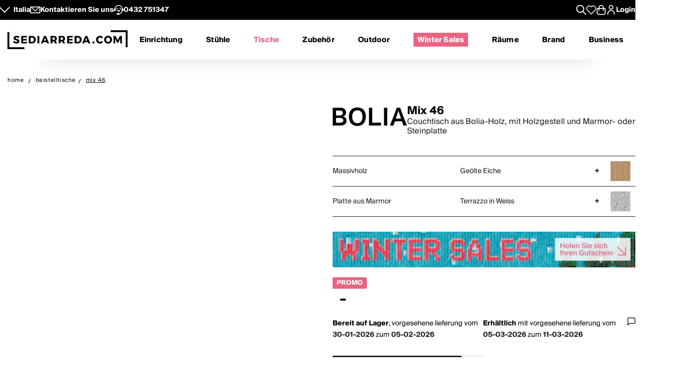

--- FILE ---
content_type: text/html; charset=utf-8
request_url: https://www.sediarreda.com/de/p-bmmixtab-bolia-mix-46
body_size: 34856
content:


<!DOCTYPE html>
<html lang="de" > 
<head>

  		<!-- Meta Template product.tpl -->
	  <title>Mix 46 - Couchtisch aus Bolia-Holz, mit Holzgestell und Marmor- oder Steinplatte | Sediarreda.com</title>  
  <meta name="description" content="Mix 46, Couchtisch aus Bolia-Holz, mit Holzgestell und Marmor- oder Steinplatte: kaufen Sie gleich bei Sediarreda ein, das für Sie das ganze Jahr lang über zahlreiche Spezialangebote bereit hält!" />


  	
  <meta http-equiv="Content-Type" 		content="text/html; charset=utf-8" />
  <meta http-equiv="X-UA-Compatible" 	content="IE=edge">
  <meta content="width=device-width, initial-scale=1, minimum-scale=1.0" name="viewport" />
  <meta name="theme-color" 				content=“#FFFFFF”>
	
  
   
	

<!-- canonical -->
<link rel="canonical" href="https://www.sediarreda.com/de/p-bmmixtab-bolia-mix-46" />

<!-- alternate -->
<link rel="alternate" hreflang="it"	href="https://www.sediarreda.com/it/p-bmmixtab-bolia-mix-46" />
<link rel="alternate" hreflang="en"	href="https://www.sediarreda.com/en/p-bmmixtab-bolia-mix-46" />
<link rel="alternate" hreflang="de"	href="https://www.sediarreda.com/de/p-bmmixtab-bolia-mix-46" />
<link rel="alternate" hreflang="fr"	href="https://www.sediarreda.com/fr/p-bmmixtab-bolia-mix-46" />
<link rel="alternate" hreflang="es"	href="https://www.sediarreda.com/es/p-bmmixtab-bolia-mix-46" />
<link rel="alternate" hreflang="x-default"	href="https://www.sediarreda.com/en/p-bmmixtab-bolia-mix-46" /> 
	

<!-- preconnect -->

<link rel="preconnect" href="https://cdns.sediarreda.com/" 	/>
<link rel="preconnect" href="https://api.clerk.io/"  		/><link rel="preconnect" href="https://cdn.iubenda.com/" 	/><link rel="preload" as="image" href="https://cdns.sediarreda.com/img/c8200266a0/mix-46-couchtisch-von-bolia-mit-struktur-aus-geolter-eiche-und-platte-in-terrazzo-optik.jpg">	

<!-- icons -->
<link type="image/x-icon" href="https://www.sediarreda.com/favicon.ico" rel="icon" />
<link type="image/x-icon" href="https://www.sediarreda.com/favicon.ico" rel="shortcut icon" />

<link rel="apple-touch-icon" href="https://www.sediarreda.com/apple-touch-icon.png">
<link rel="icon" type="image/png" href="https://www.sediarreda.com/favicon-16x16.png" sizes="16x16">
<link rel="icon" type="image/png" href="https://www.sediarreda.com/favicon-32x32.png" sizes="32x32">
<link rel="icon" type="image/png" href="https://www.sediarreda.com/favicon-96x96.png" sizes="96x96">
<link rel="icon" type="image/png" href="https://www.sediarreda.com/android-chrome-192x192.png" sizes="192x192">
<link rel="icon" type="image/png" href="https://www.sediarreda.com/android-chrome-512x512.png" sizes="512x512">

<link rel="manifest" href="https://www.sediarreda.com/content/manifest/manifest.json" />	
	

<!-- css -->
<link rel="stylesheet" href="https://cdns.sediarreda.com/content/templates/sa-h/assets/css/compiled/sa-style.css?v=8">	
	


    
<!-- al autoloadCss from 2026/01wsales/loader -->
 <style> .product-item[data-label]::before, .product__string-promo { padding: 4px 8px; border-top-right-radius: 4px; border-bottom-right-radius: 4px; margin-right: 4px; } .product__promo { margin: 0; text-transform: uppercase; font-weight: 700; } .sa-catalog-percent { background-color: #000; color: #fff !important; border-radius: 4px; font-weight: bold; } #countdown { width:350px; margin:10px auto; } @media screen and (max-width: 375px){ #countdown{width:100%;} } #countdown .cont-days { display: none !important;} #countdown .cd-separator { width: 15px;} #countdown .ctd-col {color: #fff !important;} #modal-nsl .sa-modal { background-image: url(https://cdns.sediarreda.com/content/templates/sa-h/autoload/2026/01wsales/assets/background-popup-nl.jpg) !important; } .countdown__cart .cd_numbers {font-size: 1.5rem !important;} #modal-nsl .sa-modal .sa-modal-body > p { color: #fff; } #modal-nsl .sa-modal form button::after { position: relative; } #modal-nsl .sa-checkbox--label { color: #fff; } #modal-nsl .sa-checkbox--custom { background-color: rgb(256,256,256, 0.7); } </style> 
<!-- la -->

 


	

	
			
		<!-- Google Tag Manager -->
		<script>(function(w,d,s,l,i){
				w[l]=w[l]||[];
				w[l].push({'gtm.start':new Date().getTime(),event:'gtm.js', 'SA-privacy-1':true, 'SA-privacy-2':false, 'SA-privacy-3':false, 'SA-privacy-4':false, 'SA-privacy-5':false});
				var f=d.getElementsByTagName(s)[0],j=d.createElement(s),dl=l!='dataLayer'?'&l='+l:'';
				j.async=true;
				j.src='https://www.googletagmanager.com/gtm.js?id='+i+dl;
				f.parentNode.insertBefore(j,f);
		})(window,document,'script','dataLayer','GTM-W2LS82');</script>
		<!-- End Google Tag Manager -->
    	

	   


	

			<script type="text/javascript">
			var _iub = _iub || [];
			_iub.csConfiguration = {
				"gdprAppliesGlobally":true,
				"consentOnContinuedBrowsing":false,
				"lang":"de",
				"siteId":2182221,
				"floatingPreferencesButtonDisplay":false,
				"perPurposeConsent":true,
				"purposes": "1, 2, 4, 5",
				"cookiePolicyId":58388947, 
				"askConsentAtCookiePolicyUpdate": true,
				"priorConsent": true,
				"banner":{
					"slideDown":false,
					"acceptButtonDisplay":true,
					"customizeButtonDisplay":true,
					"acceptButtonColor":"#231f20",
					"acceptButtonCaptionColor":"white",
					"customizeButtonColor":"#ffffff",
					"customizeButtonCaptionColor":"#4D4D4D",
					"rejectButtonDisplay":true,
					"rejectButtonColor":"#231f20",
					"rejectButtonCaptionColor":"white",
					"position":"bottom",
					"textColor":"black",
					"listPurposes":true,
					"explicitWithdrawal":true,
					"backgroundColor":"#f2f2f2"
								 }
			   };
		</script>
		<script type="text/javascript" src="//cdn.iubenda.com/cs/iubenda_cs.js" charset="UTF-8" async></script>
		<script type="text/javascript">
			var _iub = _iub || {}; 
			_iub.cons_instructions = _iub.cons_instructions || []; 
			_iub.cons_instructions.push(["init", {api_key: "ApS8FMyOwat0X7UWvLmNeNhRWmPHwPrJ"}]);
		</script>
		<script type="text/javascript" src="https://cdn.iubenda.com/cons/iubenda_cons.js" async></script>
		 
	
	

 
	

								
				<!-- helloretail script START -->
				<script async src="https://helloretailcdn.com/helloretail.js"></script>
				<script>
					window.hrq = window.hrq || [];
					hrq.push(['init', {websiteUuid: '49e68228-c2cd-4421-b291-ef5441f6f896'}]);
				</script>
				<!-- helloretail script END -->
			
		
 
	
	

	
			
					<script src="https://cdn.scalapay.com/js/scalapay-widget/webcomponents-bundle.js"></script>
			<script src="https://cdn.scalapay.com/js/scalapay-widget/scalapay-widget.js"></script>
			
 	
	

	
	<script type="text/javascript" src="//widget.trustpilot.com/bootstrap/v5/tp.widget.bootstrap.min.js" async></script>
 





   	    	<meta property="og:title" content="Bolia - Mix 46"/>
        <meta property="og:type" content="product" />
	<meta property="og:url"  content="https://www.sediarreda.com/de/p-bmmixtab-bolia-mix-46" />
    <meta property="og:description" content="Couchtisch aus Bolia-Holz, mit Holzgestell und Marmor- oder Steinplatte" />
    <meta property="og:image" content="https://www.sediarreda.com/img/49a50266a000fa/mix-46-couchtisch-von-bolia-mit-struktur-aus-geolter-eiche-und-platte-in-terrazzo-optik.jpg" />
    <meta property="og:site_name" content="Sediarreda.com" />
	<link rel="image_src" type="image/jpeg" href="https://www.sediarreda.com/img/49a50266a000fa/mix-46-couchtisch-von-bolia-mit-struktur-aus-geolter-eiche-und-platte-in-terrazzo-optik.jpg" />







 

</head>

<body class="" itemscope="" itemtype="https://schema.org/WebPage" >


	

	
			
		<!-- Google Tag Manager (noscript) -->
		<noscript><iframe src="https://www.googletagmanager.com/ns.html?id=GTM-W2LS82"
		height="0" width="0" style="display:none;visibility:hidden"></iframe></noscript>
		<!-- End Google Tag Manager (noscript) -->
    	

	<script>
		window.dataLayer = window.dataLayer || [];
		
		
				
							
				dataLayer.push({
					'google_tag_params': { 
						'ecomm_pagetype': 'product',
						'ecomm_prodid': 'BMMIXTABDE', 
						'ecomm_totalvalue': '1084.00'
					 } 
				});		
					
					
		
            
            dataLayer.push({
				'event': 'SA-EnhancedEvent',
				'SA-EnhancedType':'SA-ProductDetail',
                'ecommerce': {
                    'detail': {
                        'products': [{   'name': 'Mix 46', 
									 'id': 'BMMIXTAB', 
									  'price': '1084.00', 
									  'brand': 'BOLIA'   }]
                    }
                }
            });
            
			
		
		  
	</script>
    
    
       


 

<!-- o header -->
<header class="header">
  	
  	<section class="header_service">
  <div class="header_service--wrapper">
		<div class="sa-row lp-mb0">
			<div class="col-6 col-pt-half d-flex sa-pt-hide">
				
				
				<button class="localization-cta" data-toggle="modal" data-target="#language-selector" data-modal-lang="modal-language-selector">
					Italia
				</button>
				
				
				<div class="header_service--mail">
					 <a href="mailto:info@sediarreda.com" >
<svg xmlns="http://www.w3.org/2000/svg" viewBox="0 0 38 25.36">
	<g>
		<rect x="1.5" y="1.5" width="35" height="22.36" fill="none" stroke="#fff" stroke-linecap="round" stroke-linejoin="round" stroke-width="3"/>
		<polyline points="3.83 1.8 19.05 17.02 34.47 1.61" fill="none" stroke="#fff" stroke-linecap="round" stroke-linejoin="round" stroke-width="3"/>
	</g>
</svg><span>Kontaktieren Sie uns</span></a>
				</div>
				
				<div class="header_service--support">

					<a href="https://www.sediarreda.com/de/kontakt">
<svg xmlns="http://www.w3.org/2000/svg" viewBox="0 0 38.57 38.07">
	<g>
		<g>
			<path d="M13.01,21.18c.61,1.74,1.93,3.16,3.62,3.89,.84,.37,1.75,.55,2.66,.55s1.81-.18,2.66-.55c1.69-.74,3.01-2.16,3.62-3.89l.18-.51H12.83l.18,.51Z"/>
			<path d="M15.47,14.77c0-1.36-1.11-2.48-2.47-2.48s-2.48,1.11-2.48,2.48,1.11,2.48,2.48,2.48,2.47-1.11,2.47-2.48"/>
			<path d="M28.05,14.77c0-1.36-1.11-2.48-2.48-2.48s-2.47,1.11-2.47,2.48,1.11,2.48,2.47,2.48,2.48-1.11,2.48-2.48"/>
			<path d="M19.29,34.75c7.61,0,13.78-6.17,13.78-13.78v-5.69c0-7.61-6.17-13.78-13.78-13.78S5.51,7.67,5.51,15.28v6.57" fill="none" stroke="#fff" stroke-miterlimit="10" stroke-width="3"/>
			<rect x="13.28" y="32.93" width="7.52" height="3.64" rx="1.07" ry="1.07" stroke="#fff" stroke-miterlimit="10" stroke-width="3"/>
			<path d="M.35,16.9H6.66v2.94c0,.59-.48,1.07-1.07,1.07H1.41c-.59,0-1.07-.48-1.07-1.07v-2.94H.35Z" transform="translate(22.41 15.4) rotate(90)" stroke="#fff" stroke-miterlimit="10" stroke-width="3"/>
			<path d="M32.98,16.9h4.18c.59,0,1.07,.48,1.07,1.07v2.94h-6.31v-2.94c0-.59,.48-1.07,1.07-1.07Z" transform="translate(53.97 -16.17) rotate(90)" stroke="#fff" stroke-miterlimit="10" stroke-width="3"/>
		</g>
	</g>
</svg>
										
							
							<span>0432&nbsp;751347</span>
											</a>
				</div><!-- end:: header_service--support-->	
				
			</div><!-- end:: col-6-->
			
			
			
			<div class="col-6 col-pt-half d-flex align-items-center justify-cont-end header_service--icons sa-pt-hide">
				
				
				<div class="header_service--search">
					<button  class="search-cta" aria-label="Apre modulo ricerca">
						
  						

<svg xmlns="http://www.w3.org/2000/svg" viewBox="0 0 38 38">
	<g >
		<path d="M37.56,35.44l-11.12-11.12c2.1-2.57,3.36-5.85,3.36-9.42C29.8,6.68,23.12,0,14.9,0S0,6.68,0,14.9s6.68,14.9,14.9,14.9c3.57,0,6.85-1.26,9.42-3.36l11.12,11.12c.29,.29,.68,.44,1.06,.44s.77-.15,1.06-.44c.59-.59,.59-1.54,0-2.12ZM3,14.9C3,8.34,8.34,3,14.9,3s11.9,5.34,11.9,11.9-5.34,11.9-11.9,11.9S3,21.46,3,14.9Z"/>
	</g>
</svg>
					</button>
				</div>
				
				
				<div class="header_service--wishlist">
					<button onclick="location.href='https://www.sediarreda.com/de/mysa/wishlist'" aria-label="Whislist prodotti" title="Whishlist" style="padding-top: 3px;">
						
  					    

<svg  xmlns="http://www.w3.org/2000/svg" viewBox="0 0 38 33.99">
	<path d="M19,32.49L4.35,18.09c-1.84-1.84-2.85-4.28-2.85-6.87C1.5,5.86,5.86,1.5,11.22,1.5c3.1,0,5.95,1.45,7.78,3.91,1.83-2.47,4.68-3.91,7.78-3.91,5.36,0,9.72,4.36,9.72,9.72,0,2.59-1.01,5.03-2.84,6.86l-14.66,14.41Z" fill="none" stroke-linecap="round" stroke-linejoin="round" stroke-width="3"/>
</svg>
					</button>
				</div>
				
				
				
				<div class="header_service--cart">
					<a href="https://www.sediarreda.com/de/index.php?pAct=ord01"  class="cart-cta" >
						
  					
<svg xmlns="http://www.w3.org/2000/svg" viewBox="0 0 53.78 60" aria-labelledby="title">
	<title id="title">Cart</title>
	<path d="M49.87,18.86h-7.45v-3.33c0-8.57-6.97-15.53-15.53-15.53S11.36,6.97,11.36,15.53v3.33H3.91c-2.16,0-3.91,1.75-3.91,3.91v24.43c0,7.06,5.74,12.8,12.8,12.8h28.19c7.06,0,12.8-5.74,12.8-12.8V22.77c0-2.16-1.75-3.91-3.91-3.91m-33.23-3.33c0-5.65,4.6-10.25,10.25-10.25s10.25,4.6,10.25,10.25v3.33H16.64v-3.33Zm31.86,31.67c0,4.14-3.37,7.52-7.52,7.52H12.8c-4.15,0-7.52-3.37-7.52-7.52V24.14h6.08v8.91c0,1.46,1.18,2.64,2.64,2.64s2.64-1.18,2.64-2.64v-8.91h20.5v8.91c0,1.46,1.18,2.64,2.64,2.64s2.64-1.18,2.64-2.64v-8.91h6.08v23.06Z" />
</svg>
					</a>
				</div>	
			
				
				<div class="header_service--login ">
					
				 
				 						<a href="https://www.sediarreda.com/de/mysa" rel="nofollow">
							
<svg xmlns="http://www.w3.org/2000/svg" width="32" height="32" viewBox="0 0 44.75 60">
	<path d="M22.38,30.62C10.04,30.62,0,40.66,0,52.99v4.4c0,1.44,1.17,2.61,2.61,2.61s2.61-1.17,2.61-2.61v-4.4c0-9.46,7.7-17.16,17.16-17.16s17.16,7.7,17.16,17.16v4.4c0,1.44,1.17,2.61,2.61,2.61s2.61-1.17,2.61-2.61v-4.4c0-12.34-10.04-22.38-22.37-22.38" /><path d="M22.38,27.64c7.62,0,13.82-6.2,13.82-13.82S29.99,0,22.38,0,8.56,6.2,8.56,13.82s6.2,13.82,13.82,13.82m0-22.42c4.74,0,8.6,3.86,8.6,8.6s-3.86,8.6-8.6,8.6-8.6-3.86-8.6-8.6,3.86-8.6,8.6-8.6"/>
</svg>

							<span class="sa-hide-mob">Login</span>
						</a>
				 					
				
				</div>				
					
			</div>
			
			
			<div class="col-full only-mobile">
				
				

	<div class="header_service--mobile ">


	<div class="d-flex header_service--lang">
		<button class="localization-cta" data-toggle="modal" data-target="#language-selector" data-modal-lang="modal-language-selector">
			
			ITA
		</button>
				
				
				<div class="header_service--mail">
					<a href="mailto:info@sediarreda.com" class="sa-visible-dsk">
						
						
<svg xmlns="http://www.w3.org/2000/svg" viewBox="0 0 38 25.36">
	<g>
		<rect x="1.5" y="1.5" width="35" height="22.36" fill="none" stroke="#fff" stroke-linecap="round" stroke-linejoin="round" stroke-width="3"/>
		<polyline points="3.83 1.8 19.05 17.02 34.47 1.61" fill="none" stroke="#fff" stroke-linecap="round" stroke-linejoin="round" stroke-width="3"/>
	</g>
</svg>
					</a>
				</div>
		
		
				<div class="header_service--support">
											<a href="tel:+390432751347" title="+390432751347" >0432&nbsp;751347</a>
										 
				</div><!-- end:: header_service--support-->	
		
	</div><!-- fine prima colonna -->
	

	
	<div class="d-flex justify-cont-end header_service--icons">
		
		
				<div class="header_service--login " >
					<a href="https://www.sediarreda.com/de/mysa" rel="nofollow" >
						
						
<svg xmlns="http://www.w3.org/2000/svg" width="32" height="32" viewBox="0 0 44.75 60">
	<path d="M22.38,30.62C10.04,30.62,0,40.66,0,52.99v4.4c0,1.44,1.17,2.61,2.61,2.61s2.61-1.17,2.61-2.61v-4.4c0-9.46,7.7-17.16,17.16-17.16s17.16,7.7,17.16,17.16v4.4c0,1.44,1.17,2.61,2.61,2.61s2.61-1.17,2.61-2.61v-4.4c0-12.34-10.04-22.38-22.37-22.38" /><path d="M22.38,27.64c7.62,0,13.82-6.2,13.82-13.82S29.99,0,22.38,0,8.56,6.2,8.56,13.82s6.2,13.82,13.82,13.82m0-22.42c4.74,0,8.6,3.86,8.6,8.6s-3.86,8.6-8.6,8.6-8.6-3.86-8.6-8.6,3.86-8.6,8.6-8.6"/>
</svg>

					</a>
				</div>
				
				
				<div class="header_service--wishlist">
					<a href="https://www.sediarreda.com/de/mysa/wishlist" aria-label="Open Whishlist Page" title="Whishlist">
						
  					

<svg  xmlns="http://www.w3.org/2000/svg" viewBox="0 0 38 33.99">
	<path d="M19,32.49L4.35,18.09c-1.84-1.84-2.85-4.28-2.85-6.87C1.5,5.86,5.86,1.5,11.22,1.5c3.1,0,5.95,1.45,7.78,3.91,1.83-2.47,4.68-3.91,7.78-3.91,5.36,0,9.72,4.36,9.72,9.72,0,2.59-1.01,5.03-2.84,6.86l-14.66,14.41Z" fill="none" stroke-linecap="round" stroke-linejoin="round" stroke-width="3"/>
</svg>
					</a>
				</div>
				
				
				<div class="header_service--cart">
					<a href="https://www.sediarreda.com/de/index.php?pAct=ord01"  class="cart-cta" >
						
  					
<svg xmlns="http://www.w3.org/2000/svg" viewBox="0 0 53.78 60" aria-labelledby="title">
	<title id="title">Cart</title>
	<path d="M49.87,18.86h-7.45v-3.33c0-8.57-6.97-15.53-15.53-15.53S11.36,6.97,11.36,15.53v3.33H3.91c-2.16,0-3.91,1.75-3.91,3.91v24.43c0,7.06,5.74,12.8,12.8,12.8h28.19c7.06,0,12.8-5.74,12.8-12.8V22.77c0-2.16-1.75-3.91-3.91-3.91m-33.23-3.33c0-5.65,4.6-10.25,10.25-10.25s10.25,4.6,10.25,10.25v3.33H16.64v-3.33Zm31.86,31.67c0,4.14-3.37,7.52-7.52,7.52H12.8c-4.15,0-7.52-3.37-7.52-7.52V24.14h6.08v8.91c0,1.46,1.18,2.64,2.64,2.64s2.64-1.18,2.64-2.64v-8.91h20.5v8.91c0,1.46,1.18,2.64,2.64,2.64s2.64-1.18,2.64-2.64v-8.91h6.08v23.06Z" />
</svg>
					</a>
				</div>	
	
	</div><!-- fine terza colonna -->
				
				
				
				
				
</div><!-- end::header_service--mobile -->
	
			</div><!-- end mobile service -->
			
		</div><!-- end::sa-row -->
	</div><!-- end::wrapper--content -->
</section>


	
	<!-- o header__navigation -->
<div class="header__navigation">

				<!-- o main logo -->
	<div class="header__navigation-logo_wrapper d-flex align-items-center">

		<a href="https://www.sediarreda.com/de/">
			
			 
				<img src="https://cdns.sediarreda.com/content/templates/sa-h/assets/images/sediarreda.svg" alt="Sediarreda.com" width="242" height="38" class="sa_logo-big">
				<img src="https://cdns.sediarreda.com/content/templates/sa-h/assets/images/logo_samob_min.svg" alt="Sediarreda.com" class="sa_logo-mini" width="242" height="38" style="display:none">
			 
		</a>
		   
			<div class="nav-alert">
				<div class="nav-alert__ctas">
					<a href="https://www.sediarreda.com/de/" class="button button--outline nav-alert__go">Homepage</a>
					<a href="https://www.sediarreda.com/de/index.php?pAct=ord01" class="button button--outline nav-alert__go">Einkaufswagen</a>
					<button class="button button--outline nav-alert__cancel">Hier bleiben</button>
				</div>
			</div>   
			

		
		<!-- o header icons mob -->
<div class="header__navigation--icons">

			
			<button class="search-cta" aria-label="Apre modulo ricerca">
				
  				

<svg xmlns="http://www.w3.org/2000/svg" viewBox="0 0 38 38">
	<g >
		<path d="M37.56,35.44l-11.12-11.12c2.1-2.57,3.36-5.85,3.36-9.42C29.8,6.68,23.12,0,14.9,0S0,6.68,0,14.9s6.68,14.9,14.9,14.9c3.57,0,6.85-1.26,9.42-3.36l11.12,11.12c.29,.29,.68,.44,1.06,.44s.77-.15,1.06-.44c.59-.59,.59-1.54,0-2.12ZM3,14.9C3,8.34,8.34,3,14.9,3s11.9,5.34,11.9,11.9-5.34,11.9-11.9,11.9S3,21.46,3,14.9Z"/>
	</g>
</svg>
			</button>
			
			
			<span id="sa-menumob" class="header__cta tsvg">
				
  				
<svg xmlns="http://www.w3.org/2000/svg" viewBox="0 0 38.47 30.02">
	<g>
		<g >
			<g>
				<path d="M36.97,3H1.5c-.83,0-1.5-.67-1.5-1.5S.67,0,1.5,0H36.97c.83,0,1.5,.67,1.5,1.5s-.67,1.5-1.5,1.5Z"/>
			</g>
			<g>
				<path d="M36.97,16.73H1.5c-.83,0-1.5-.67-1.5-1.5s.67-1.5,1.5-1.5H36.97c.83,0,1.5,.67,1.5,1.5s-.67,1.5-1.5,1.5Z"/>
			</g>
			<g>
				<path d="M36.97,30.02H1.5c-.83,0-1.5-.67-1.5-1.5s.67-1.5,1.5-1.5H36.97c.83,0,1.5,.67,1.5,1.5s-.67,1.5-1.5,1.5Z"/>
			</g>
		</g>
	</g>
</svg>
			</span>

</div>
<!-- c header icons mob -->
	</div>
	<!-- c main logo -->
		
	<!-- o mm -->
	<nav class="navigation">
		<ul class="navigation__list" id="mobile-navigation">

				
				<!-- mm__arredamento -->
				<li class="navigation__item "  data-subnavigation="#furniture" >
					<div class="nav_link_wrapper">
						<a href="https://www.sediarreda.com/de/einrichtung" >Einrichtung
							
							<img src="https://www.sediarreda.com/content/templates/sa-h/assets/images/ui/arrow_right.svg" alt="prev" class="sa-show-mob">
						</a>
						
						<button class="mobile-navigation__button sa-toggle-menumobile" data-target="#furniture" aria-expanded="false" aria-label="Einrichtung" aria-controls="furniture"></button>
					</div>
					<div class="sub_nav" id="furniture">
						<div class="subnavigation__inner"> 
	
	<div class="sa_menublock megamenu__mobhide first-level" >
		
		<div class="subnavigation__title subnavigation__back" ><button class="sa-toggle-menumobile"  style="height: 100%; width: 100%;" data-target="#furniture"  aria-expanded="false"  aria-controls="furniture"><img class="sa-toggle-menumobile__back" src="https://www.sediarreda.com/content/templates/sa-h/assets/images/ui/arrow_left.svg" alt="prev"></button></div>
	</div>
	
	
	<div class="sa_menublock--img ">
		
	
			
<!-- al mmBannerAll from 2026/01wsales/loader -->
 <a href="https://www.sediarreda.com/de/promo?ordby=6" title=""> <img src="https://cdns.sediarreda.com/content/templates/sa-h/autoload/2026/01wsales/assets/megamenu-wintersales.jpg" alt="Winter Sales" loading="lazy"> </a> 
<!-- la -->

			
	</div>	
	
	
	
	
	
	<!-- col i -->
	<div class="sa_menublock ">
		
		<p class="subnavigation__title first-level">
    		Stühle und Tische
			
			
<button class="mobile-navigation__button sa-toggle-menumobile" data-toggle="collapse" data-target="#sedtav" aria-expanded="false" aria-controls="sedtav"></button>
<img class="sa-show-mob megamenu__next-level" src="https://www.sediarreda.com/content/templates/sa-h/assets/images/ui/arrow_right.svg" alt="next">
        </p>
		
		<div class="subnavigation__menu-wrapper" id="sedtav">
			
			<div class="subnavigation__title subnavigation__back" ><button class="sa-toggle-menumobile"  style="height: 100%; width: 100%;" data-target="#sedtav"  aria-expanded="false"  aria-controls="sedtav"><img class="sa-toggle-menumobile__back" src="https://www.sediarreda.com/content/templates/sa-h/assets/images/ui/arrow_left.svg" alt="prev"></button></div>
						
			<ul class="subnavigation__menu ">
				<li class="subnavigation__item"><a href="https://www.sediarreda.com/de/stuhle-und-tische/stuhle" title="">Stühle</a></li>
				<li class="subnavigation__item"><a href="https://www.sediarreda.com/de/stuhle-und-tische/hocker" title="">Hocker</a></li>
				<li class="subnavigation__item"><a href="https://www.sediarreda.com/de/stuhle-und-tische/banke" title="">Bänke</a></li>
				<li class="subnavigation__item"><a href="https://www.sediarreda.com/de/stuhle-und-tische/tische" title="">Tische</a></li>
				<li class="subnavigation__item"><a href="https://www.sediarreda.com/de/stuhle-und-tische/beistelltische" title="">Beistelltische</a></li>
				<li class="subnavigation__item"><a href="https://www.sediarreda.com/de/stuhle-und-tische/konsolen" title="">Konsolen</a></li>
				<li class="subnavigation__item"><a href="https://www.sediarreda.com/de/buro/schreibtische" title="">Schreibtische</a></li>
			</ul>
		</div>
	
	</div>
	
	
	
	<!-- col ii -->
	<div class="sa_menublock ">
		<p class="subnavigation__title first-level">
     	<a href="https://www.sediarreda.com/de/sessel-und-sofas" title="">Sessel und Sofas</a> 
      	
				
<button class="mobile-navigation__button sa-toggle-menumobile" data-toggle="collapse" data-target="#poltdiv" aria-expanded="false" aria-controls="poltdiv"></button>
<img class="sa-show-mob megamenu__next-level" src="https://www.sediarreda.com/content/templates/sa-h/assets/images/ui/arrow_right.svg" alt="next">
			</p>
		
		<div class="subnavigation__menu-wrapper" id="poltdiv">
			
			<div class="subnavigation__title subnavigation__back" ><button class="sa-toggle-menumobile"  style="height: 100%; width: 100%;" data-target="#poltdiv"  aria-expanded="false"  aria-controls="poltdiv"><img class="sa-toggle-menumobile__back" src="https://www.sediarreda.com/content/templates/sa-h/assets/images/ui/arrow_left.svg" alt="prev"></button></div>	
			
			
			<p class="subnavigation__title subnavigation__title-mobile">
				<a href="https://www.sediarreda.com/de/sessel-und-sofas" title="">Sehen Sie alles in Sesseln und Sofas</a>
			</p>
			
			<ul class="subnavigation__menu">
				<li class="subnavigation__item"><a href="https://www.sediarreda.com/de/sessel-und-sofas/sessel" title="">Sessel</a></li>
				<li class="subnavigation__item"><a href="https://www.sediarreda.com/de/sessel-und-sofas/sofas" title="">Sofas</a></li>
				<li class="subnavigation__item"><a href="https://www.sediarreda.com/de/sessel-und-sofas/schlafsofas" title="">Schlafsofas</a></li>
				<li class="subnavigation__item"><a href="https://www.sediarreda.com/de/sessel-und-sofas/sitzkissen" title="">Sitzkissen</a></li>
				<li class="subnavigation__item"><a href="https://www.sediarreda.com/de/sessel-und-sofas/chaiselongue" title="">Chaiselongue</a></li>
				<li class="subnavigation__item"><a href="https://www.sediarreda.com/de/sessel-und-sofas/relax-und-verstellbar" title="">Relax und verstellbar</a></li>
     </ul>
		</div>
		
	</div>
	
	
	
	<!-- col iii -->
	<div class="sa_menublock ">
		 <p class="subnavigation__title first-level" >
     	Einrichtung
			
			
<button class="mobile-navigation__button sa-toggle-menumobile" data-toggle="collapse" data-target="#arredo" aria-expanded="false" aria-controls="arredo"></button>
<img class="sa-show-mob megamenu__next-level" src="https://www.sediarreda.com/content/templates/sa-h/assets/images/ui/arrow_right.svg" alt="next"> 
		 </p>
		
		<div class="subnavigation__menu-wrapper" id="arredo">
			
			<div class="subnavigation__title subnavigation__back" ><button class="sa-toggle-menumobile"  style="height: 100%; width: 100%;" data-target="#arredo"  aria-expanded="false"  aria-controls="arredo"><img class="sa-toggle-menumobile__back" src="https://www.sediarreda.com/content/templates/sa-h/assets/images/ui/arrow_left.svg" alt="prev"></button></div>
						
			<ul class="subnavigation__menu" >
				<li class="subnavigation__item"><a href="https://www.sediarreda.com/de/einrichtung/eingangsmobel" title="">Eingangsmöbel</a></li>
				<li class="subnavigation__item"><a href="https://www.sediarreda.com/de/einrichtung/schuhschranke" title="">Schuhschränke</a></li>
				<li class="subnavigation__item"><a href="https://www.sediarreda.com/de/einrichtung/bucherregale-und-wohnwande" title="">Bücherregale und Wohnwände</a></li>
				<li class="subnavigation__item"><a href="https://www.sediarreda.com/de/einrichtung/modulare-mobel" title="">Modulare Möbel</a></li>
				<li class="subnavigation__item"><a href="https://www.sediarreda.com/de/einrichtung/tv-mobel" title="">TV-Möbel</a></li>
				<li class="subnavigation__item"><a href="https://www.sediarreda.com/de/einrichtung/wohnzimmer-vitrinen" title="">Wohnzimmer-Vitrinen</a></li>
				<li class="subnavigation__item"><a href="https://www.sediarreda.com/de/einrichtung/sideboards-und-anrichten" title="">Sideboards und Anrichten</a></li>
				<li class="subnavigation__item li-show-mob"><a href="https://www.sediarreda.com/de/einrichtung/badeinrichtung" title="">Badeinrichtung</a></li>
				<li class="subnavigation__item li-show-mob"><a href="https://www.sediarreda.com/de/einrichtung/waschereimobel" title="">Wäschereimöbel</a></li>
				<li class="subnavigation__item li-show-mob"><a href="https://www.sediarreda.com/de/einrichtung/betten" title="">Betten</a></li>
				<li class="subnavigation__item li-show-mob"><a href="https://www.sediarreda.com/de/einrichtung/matratzen-und-lattenroste" title="">Matratzen und Lattenroste</a></li>
				<li class="subnavigation__item li-show-mob"><a href="https://www.sediarreda.com/de/einrichtung/kommoden-und-nachttische" title="">Kommoden und Nachttische</a></li>
				<li class="subnavigation__item li-show-mob"><a href="https://www.sediarreda.com/de/einrichtung/baby" title="">Baby</a></li>
     </ul>
		</div>
		
	</div>
	
	
	
	<!-- col iv -->
	<div class="sa_menublock ">
		
		<ul class="subnavigation__menu subnavigation__menu-notitle br1 sa_hide_mob" id="arredo2" style="margin-top:1.7em;">
				<li class="subnavigation__item"><a href="https://www.sediarreda.com/de/einrichtung/badeinrichtung" title="">Badeinrichtung</a></li>
				<li class="subnavigation__item"><a href="https://www.sediarreda.com/de/einrichtung/waschereimobel" title="">Wäschereimöbel</a></li>
				<li class="subnavigation__item"><a href="https://www.sediarreda.com/de/einrichtung/betten" title="">Betten</a></li>
				<li class="subnavigation__item"><a href="https://www.sediarreda.com/de/einrichtung/matratzen-und-lattenroste" title="">Matratzen und Lattenroste</a></li>
				<li class="subnavigation__item"><a href="https://www.sediarreda.com/de/einrichtung/kommoden-und-nachttische" title="">Kommoden und Nachttische</a></li>
				<li class="subnavigation__item"><a href="https://www.sediarreda.com/de/einrichtung/baby" title="">Baby</a></li>

		</ul>
		
		<p class="subnavigation__title space first-level" >
    		<a href="https://www.sediarreda.com/de/zubehor" title="">Zubehör</a> 
   		</p>
		
		<p class="subnavigation__title space first-level" >
    		<a href="https://www.sediarreda.com/de/garten" title="">Outdoor</a> 
    	</p>	
	</div>	
	
	
	
	
	<!-- col v -->
	<div class="sa_menublock ">

		<p class="subnavigation__title first-level" >
    		<a href="https://www.sediarreda.com/de/buro" title="">Büro</a> 
			
			
<button class="mobile-navigation__button sa-toggle-menumobile" data-toggle="collapse" data-target="#uff" aria-expanded="false" aria-controls="uff"></button>
<img class="sa-show-mob megamenu__next-level" src="https://www.sediarreda.com/content/templates/sa-h/assets/images/ui/arrow_right.svg" alt="next"> 
		</p>
		<div class="subnavigation__menu-wrapper" id="uff">
			
			<div class="subnavigation__title subnavigation__back" ><button class="sa-toggle-menumobile"  style="height: 100%; width: 100%;" data-target="#uff"  aria-expanded="false"  aria-controls="uff"><img class="sa-toggle-menumobile__back" src="https://www.sediarreda.com/content/templates/sa-h/assets/images/ui/arrow_left.svg" alt="prev"></button></div>
						
			
			<p class="subnavigation__title subnavigation__title-mobile">
				<a href="https://www.sediarreda.com/de/buro" title="" >Alle Büros anzeigen</a>
			</p>
			
			
			<ul class="subnavigation__menu" >
				<li class="subnavigation__item"><a href="https://www.sediarreda.com/de/buro/burostuhle" title="">Bürostühle</a></li>
				<li class="subnavigation__item"><a href="https://www.sediarreda.com/de/buro/chefsessel" title="">Chefsessel</a></li>
				<li class="subnavigation__item"><a href="https://www.sediarreda.com/de/buro/warteraum-und-konferenzstuhle" title="">Warteraum und Konferenzstühle</a></li>
				<li class="subnavigation__item"><a href="https://www.sediarreda.com/de/buro/schreibtische" title="">Schreibtische</a></li>
				<li class="subnavigation__item"><a href="https://www.sediarreda.com/de/buro/burohocker" title="">Bürohocker</a></li>
				<li class="subnavigation__item"><a href="https://www.sediarreda.com/de/buro/besprechungstische" title="">Besprechungstische</a></li>
				<li class="subnavigation__item"><a href="https://www.sediarreda.com/de/buro/buromobel" title="">Büromöbel</a></li>
				<li class="subnavigation__item"><a href="https://www.sediarreda.com/de/buro/accessoires-fur-das-buro" title="">Accessoires für das Büro</a></li>
				<li class="subnavigation__item"><a href="https://www.sediarreda.com/de/buro/empfangstheke" title="">Empfangstheke</a></li>
				<li class="subnavigation__item"><a href="https://www.sediarreda.com/de/buro/buro-sessel-und-sofas" title="">Büro-Sessel und Sofas</a></li>
			</ul>
		</div>

		
		
	</div>	

	
	<!-- col vi -->
	<div class="sa_menublock ">
    	<p class="subnavigation__title space first-level" >
    		<a href="https://www.sediarreda.com/de/pro" title="" class="sa_menu-businessLabel">Business</a> 
   		</p> 

	
		
		<p class="subnavigation__title space first-level" >
    		<a href="https://www.sediarreda.com/de/gift-cards" title="">Gift cards</a> 
    	</p>
		
				
				
    	<p class="subnavigation__title space first-level" >
			<a href="https://www.sediarreda.com/de/magazine" title="" ><span style="font-weight: 400;">mydesign</span><strong>magazine</strong></a> 
   		</p> 
		
	</div>		
	
	
</div><!-- end::subnavigation__inner -->


					</div> 
				</li>	

														
				<!-- mm__sedie -->
				<li class="navigation__item " data-subnavigation="#chairs" >
					<div class="nav_link_wrapper">
						<a href="https://www.sediarreda.com/de/stuhle-und-tische/stuhle" >		Stühle
							
							<img src="https://www.sediarreda.com/content/templates/sa-h/assets/images/ui/arrow_right.svg" alt="prev" class="sa-show-mob">
						</a>
						<button class="mobile-navigation__button sa-toggle-menumobile" data-target="#chairs" aria-expanded="false" aria-controls="chairs" aria-label="Stühle"></button>
					</div>
					<div class="sub_nav" id="chairs" >
						 


<div class="subnavigation__inner">
	<div class="sa_menublock megamenu__mobhide first-level" >
		
		<div class="subnavigation__title subnavigation__back" ><button class="sa-toggle-menumobile"  style="height: 100%; width: 100%;" data-target="#chairs"  aria-expanded="false"  aria-controls="chairs"><img class="sa-toggle-menumobile__back" src="https://www.sediarreda.com/content/templates/sa-h/assets/images/ui/arrow_left.svg" alt="prev"></button></div>
	</div>
	
	
	<div class="sa_menublock--img ">
		
	
			
<!-- al mmBannerAll from 2026/01wsales/loader -->
 <a href="https://www.sediarreda.com/de/promo?ordby=6" title=""> <img src="https://cdns.sediarreda.com/content/templates/sa-h/autoload/2026/01wsales/assets/megamenu-wintersales.jpg" alt="Winter Sales" loading="lazy"> </a> 
<!-- la -->

		
	</div>

	<div class="sa_menublock ">
		<p class="subnavigation__title first-level"> 
    	<a href="https://www.sediarreda.com/de/stuhle-und-tische/stuhle" title="">Stühle</a> 
			
			
<button class="mobile-navigation__button sa-toggle-menumobile" data-toggle="collapse" data-target="#sedie" aria-expanded="false" aria-controls="sedie"></button>
<img class="sa-show-mob megamenu__next-level" src="https://www.sediarreda.com/content/templates/sa-h/assets/images/ui/arrow_right.svg" alt="next">
     </p>
		<div class="subnavigation__menu-wrapper" id="sedie">
			
			<div class="subnavigation__title subnavigation__back" ><button class="sa-toggle-menumobile"  style="height: 100%; width: 100%;" data-target="#sedie"  aria-expanded="false"  aria-controls="sedie"><img class="sa-toggle-menumobile__back" src="https://www.sediarreda.com/content/templates/sa-h/assets/images/ui/arrow_left.svg" alt="prev"></button></div>
			
			
			<p class="subnavigation__title subnavigation__title-mobile">
				<a href="https://www.sediarreda.com/de/stuhle-und-tische/stuhle" title="">Alle Stühle ansehen</a>
			</p>
			<ul class="subnavigation__menu" >
				<li class="subnavigation__item"><a href="https://www.sediarreda.com/de/stuhle-und-tische/stuhle/holzstuhle" title="">Holzstühle</a></li>
				<li class="subnavigation__item"><a href="https://www.sediarreda.com/de/stuhle-und-tische/stuhle/metallstuhle" title="">Metallstühle</a></li>
				<li class="subnavigation__item"><a href="https://www.sediarreda.com/de/stuhle-und-tische/stuhle/kunststoffstuhle" title="">Kunststoffstühle</a></li>
				<li class="subnavigation__item"><a href="https://www.sediarreda.com/de/stuhle-und-tische/stuhle/klappbare-stuhle" title="">Klappbare Stühle</a></li>
				<li class="subnavigation__item"><a href="https://www.sediarreda.com/de/stuhle-und-tische/stuhle/lounge-stuhl" title="">Lounge-Stuhl</a></li>
				<li class="subnavigation__item"><a href="https://www.sediarreda.com/de/stuhle-und-tische/stuhle/ergonomische-stuhle" title="">Ergonomische Stühle</a></li>
				<li class="subnavigation__item"><a href="https://www.sediarreda.com/de/stuhle-und-tische/stuhle/kuchenstuhle" title="">Küchenstühle</a></li>
				<li class="subnavigation__item"><a href="https://www.sediarreda.com/de/stuhle-und-tische/stuhle/home-office-stuhle" title="">Home-Office Stühle</a></li>
			</ul>
		</div>
          
	</div>
	
	
	
	<!-- SECONDA COLONNA -->
	<div class="sa_menublock ">
		 <p class="subnavigation__title first-level"> 
    	<a href="https://www.sediarreda.com/de/stuhle-und-tische/hocker" title="">Hocker</a> 
			 
				
<button class="mobile-navigation__button sa-toggle-menumobile" data-toggle="collapse" data-target="#sgabelli" aria-expanded="false" aria-controls="sgabelli"></button>
<img class="sa-show-mob megamenu__next-level" src="https://www.sediarreda.com/content/templates/sa-h/assets/images/ui/arrow_right.svg" alt="next">
     </p>
		<div class="subnavigation__menu-wrapper" id="sgabelli">
			
			<div class="subnavigation__title subnavigation__back" ><button class="sa-toggle-menumobile"  style="height: 100%; width: 100%;" data-target="#sgabelli"  aria-expanded="false"  aria-controls="sgabelli"><img class="sa-toggle-menumobile__back" src="https://www.sediarreda.com/content/templates/sa-h/assets/images/ui/arrow_left.svg" alt="prev"></button></div>
			
			
			<p class="subnavigation__title subnavigation__title-mobile">
				<a href="https://www.sediarreda.com/de/stuhle-und-tische/hocker" title="">Alle Hocker ansehen</a> 
			</p>
			<ul class="subnavigation__menu">
				<li class="subnavigation__item"><a href="https://www.sediarreda.com/de/stuhle-und-tische/hocker/holz" title="">Holz</a></li>
				<li class="subnavigation__item"><a href="https://www.sediarreda.com/de/stuhle-und-tische/hocker/metall" title="">Metall</a></li>
				<li class="subnavigation__item"><a href="https://www.sediarreda.com/de/stuhle-und-tische/hocker/kunststoff" title="">Kunststoff</a></li>
				<li class="subnavigation__item"><a href="https://www.sediarreda.com/de/stuhle-und-tische/hocker/kuchenhocker" title="">Küchenhocker</a></li>
				<li class="subnavigation__item"><a href="https://www.sediarreda.com/de/stuhle-und-tische/hocker/niedrige-hocker" title="">Niedrige Hocker</a></li>
			</ul>
		</div>
		
		<p class="subnavigation__title space first-level"> 
    	<a href="https://www.sediarreda.com/de/stuhle-und-tische/banke" title="">Bänke</a> 
     </p>
		
	</div>
	
	<!-- TERZA COLONNA -->
	<div class="sa_menublock ">
		<p class="subnavigation__title sa_hide_mob" >
    	Top Brand 
      <button class="mobile-navigation__button" data-target="#tbsedie" aria-expanded="false" aria-controls="tbsedie"></button>
     </p>
		<div class="subnavigation__menu-wrapper " id="tbsedie">
			
			<div class="subnavigation__title subnavigation__back" ><button class="sa-toggle-menumobile"  style="height: 100%; width: 100%;" data-target="#tbsedie"  aria-expanded="false"  aria-controls="tbsedie"><img class="sa-toggle-menumobile__back" src="https://www.sediarreda.com/content/templates/sa-h/assets/images/ui/arrow_left.svg" alt="prev"></button></div>
			<ul class="subnavigation__menu">
				<li class="subnavigation__item"><a href="https://www.sediarreda.com/de/stores/connubia-calligaris/stuhle-und-hocker" title="">Connubia Calligaris</a></li>
				<li class="subnavigation__item"><a href="https://www.sediarreda.com/de/stores/kartell/stuhle" title="">Kartell</a></li>
				<li class="subnavigation__item"><a href="https://www.sediarreda.com/de/stores/pedrali/sgabelli" title="">Pedrali</a></li>
				<li class="subnavigation__item"><a href="https://www.sediarreda.com/de/stores/scab/stuhle" title="">Scab</a></li>
				<li class="subnavigation__item"><a href="https://www.sediarreda.com/de/stores/muuto/stuhle-und-hocker" title="">Muuto</a></li>
				<li class="subnavigation__item"><a href="https://www.sediarreda.com/de/stores/normann-copenhagen/stuhle-und-hocker" title="">Normann Copenhagen</a></li>
				<li class="subnavigation__item"><a href="https://www.sediarreda.com/de/stores/varier" title="">Varier</a></li>
				<li class="subnavigation__item"><a href="https://www.sediarreda.com/de/stores/midj/stuhle-und-hocker" title="">MIDJ</a></li>
     	</ul>
		</div>
		
	</div>
	
</div><!-- end::subnavigation__inner -->
					</div>
				</li>

						                      
				<!-- mm__tavoli -->
				<li class="navigation__item " data-subnavigation="#tables" >
					<div class="nav_link_wrapper">
						<a href="https://www.sediarreda.com/de/stuhle-und-tische/tische"  class="current" >Tische
							
							<img src="https://www.sediarreda.com/content/templates/sa-h/assets/images/ui/arrow_right.svg" alt="prev" class="sa-show-mob">
						</a>
						<button class="mobile-navigation__button sa-toggle-menumobile" data-target="#tables" aria-expanded="false" aria-controls="tables" aria-label="Tische"></button>
					</div>
					<div class="sub_nav" id="tables">
						
<div class="subnavigation__inner">
	<div class="sa_menublock megamenu__mobhide first-level" >
		
		<div class="subnavigation__title subnavigation__back" ><button class="sa-toggle-menumobile"  style="height: 100%; width: 100%;" data-target="#tables"  aria-expanded="false"  aria-controls="tables"><img class="sa-toggle-menumobile__back" src="https://www.sediarreda.com/content/templates/sa-h/assets/images/ui/arrow_left.svg" alt="prev"></button></div>
	</div>
	
	
	<div class="sa_menublock--img ">
		
	
			
<!-- al mmBannerAll from 2026/01wsales/loader -->
 <a href="https://www.sediarreda.com/de/promo?ordby=6" title=""> <img src="https://cdns.sediarreda.com/content/templates/sa-h/autoload/2026/01wsales/assets/megamenu-wintersales.jpg" alt="Winter Sales" loading="lazy"> </a> 
<!-- la -->

		
	</div>

	<div class="sa_menublock ">
		<p class="subnavigation__title first-level"> 
    		<a href="https://www.sediarreda.com/de/stuhle-und-tische/tische" title="">Tische</a> 
			
			
<button class="mobile-navigation__button sa-toggle-menumobile" data-toggle="collapse" data-target="#tav1" aria-expanded="false" aria-controls="tav1"></button>
<img class="sa-show-mob megamenu__next-level" src="https://www.sediarreda.com/content/templates/sa-h/assets/images/ui/arrow_right.svg" alt="next">
    	</p>
		<div class="subnavigation__menu-wrapper" id="tav1">
			
			<div class="subnavigation__title subnavigation__back" ><button class="sa-toggle-menumobile"  style="height: 100%; width: 100%;" data-target="#tav1"  aria-expanded="false"  aria-controls="tav1"><img class="sa-toggle-menumobile__back" src="https://www.sediarreda.com/content/templates/sa-h/assets/images/ui/arrow_left.svg" alt="prev"></button></div>
			
			<p class="subnavigation__title subnavigation__title-mobile">
				<a href="https://www.sediarreda.com/de/stuhle-und-tische/tische" title="">Alle Tabellen ansehen</a>
			</p>
			<ul class="subnavigation__menu">
				<li class="subnavigation__item"><a href="https://www.sediarreda.com/de/stuhle-und-tische/tische/holz" title="">Holz</a></li>
				<li class="subnavigation__item"><a href="https://www.sediarreda.com/de/stuhle-und-tische/tische/metall" title="">Metall</a></li>
				<li class="subnavigation__item"><a href="https://www.sediarreda.com/de/stuhle-und-tische/tische/plastik" title="">Plastik</a></li>
				<li class="subnavigation__item"><a href="https://www.sediarreda.com/de/stuhle-und-tische/tische/glas" title="">Glas</a></li>
				<li class="subnavigation__item"><a href="https://www.sediarreda.com/de/stuhle-und-tische/tische/verlangerbare-tische" title="">Verlängerbare Tische</a></li>
				<li class="subnavigation__item"><a href="https://www.sediarreda.com/de/stuhle-und-tische/tische/klappbar-tische" title="">Klappbar Tische</a></li>
				<li class="subnavigation__item"><a href="https://www.sediarreda.com/de/stuhle-und-tische/tische/kuchentische" title="">Küchentische</a></li>
				<li class="subnavigation__item"><a href="https://www.sediarreda.com/de/stuhle-und-tische/tische/hohe-tische" title="">Hohe Tische</a></li>
			</ul>
		</div>
          
	</div>
	
	
	
	<!-- SECONDA COLONNA -->
	<div class="sa_menublock">
		
		<p class="subnavigation__title space first-level"> 
    		<a href="https://www.sediarreda.com/de/stuhle-und-tische/beistelltische" title="">Beistelltische</a> 
     	</p>
		
		<p class="subnavigation__title space first-level"> 
    		<a href="https://www.sediarreda.com/de/stuhle-und-tische/schreib-und-computertische" title="">Schreib- und Computertische</a> 
    	</p>
		
		<p class="subnavigation__title first-level"> 
    		<a href="https://www.sediarreda.com/de/stuhle-und-tische/konsolen" title="">Konsolen</a>
			
			
<button class="mobile-navigation__button sa-toggle-menumobile" data-toggle="collapse" data-target="#consolle" aria-expanded="false" aria-controls="consolle"></button>
<img class="sa-show-mob megamenu__next-level" src="https://www.sediarreda.com/content/templates/sa-h/assets/images/ui/arrow_right.svg" alt="next">
		</p>
		<div class="subnavigation__menu-wrapper" id="consolle">
			
			<div class="subnavigation__title subnavigation__back" ><button class="sa-toggle-menumobile"  style="height: 100%; width: 100%;" data-target="#consolle"  aria-expanded="false"  aria-controls="consolle"><img class="sa-toggle-menumobile__back" src="https://www.sediarreda.com/content/templates/sa-h/assets/images/ui/arrow_left.svg" alt="prev"></button></div>
			<p class="subnavigation__title subnavigation__title-mobile">
				<a href="https://www.sediarreda.com/de/stuhle-und-tische/konsolen" title="">Alle Konsolen anzeigen</a>
			</p>
			<ul class="subnavigation__menu">
				<li class="subnavigation__item"><a href="https://www.sediarreda.com/de/stuhle-und-tische/konsolen/verlangerbare-konsole" title="">Verlängerbare Konsole</a></li>
				<li class="subnavigation__item"><a href="https://www.sediarreda.com/de/stuhle-und-tische/konsolen/feste-konsole" title="">Feste Konsole</a></li>
			 </ul>
		</div>
	 </div>
	
	<!-- TERZA COLONNA -->
	<div class="sa_menublock">
		<p class="subnavigation__title sa_hide_mob" >
    		Top Brand 
			
			
<button class="mobile-navigation__button sa-toggle-menumobile" data-toggle="collapse" data-target="#tavbrand" aria-expanded="false" aria-controls="tavbrand"></button>
<img class="sa-show-mob megamenu__next-level" src="https://www.sediarreda.com/content/templates/sa-h/assets/images/ui/arrow_right.svg" alt="next">
     	</p>
		<div class="subnavigation__menu-wrapper" id="tavbrand">
			
			<div class="subnavigation__title subnavigation__back" ><button class="sa-toggle-menumobile"  style="height: 100%; width: 100%;" data-target="#tavbrand"  aria-expanded="false"  aria-controls="tavbrand"><img class="sa-toggle-menumobile__back" src="https://www.sediarreda.com/content/templates/sa-h/assets/images/ui/arrow_left.svg" alt="prev"></button></div>
			<ul class="subnavigation__menu">
				<li class="subnavigation__item"><a href="https://www.sediarreda.com/de/stores/ethnicraft/tische-und-beistelltische" title="">Ethnicraft</a></li>
				<li class="subnavigation__item"><a href="https://www.sediarreda.com/de/stores/bontempi-casa/tische-und-beistelltische" title="">Bontempi Casa</a></li>
				<li class="subnavigation__item"><a href="https://www.sediarreda.com/de/stores/miniforms/tische-und-beistelltische" title="">Miniforms</a></li>
				<li class="subnavigation__item"><a href="https://www.sediarreda.com/de/stores/meme-design" title="">Meme Design</a></li>
				<li class="subnavigation__item"><a href="https://www.sediarreda.com/de/stores/bonaldo" title="">Bonaldo</a></li>
				<li class="subnavigation__item"><a href="https://www.sediarreda.com/de/stores/tonin/tische-und-beistelltische" title="">Tonin</a></li>
				<li class="subnavigation__item"><a href="https://www.sediarreda.com/de/stores/hay/tische-und-beistelltische" title="">Hay</a></li>
     	</ul>
		</div>
		
	</div>
		
</div><!-- end::subnavigation__inner -->
					</div>	
				</li>

															
				<!-- mm__complementi -->
				<li class="navigation__item " data-subnavigation="#complementi" >
					<div class="nav_link_wrapper">
						<a href="https://www.sediarreda.com/de/zubehor" >Zubehör
							
							<img src="https://www.sediarreda.com/content/templates/sa-h/assets/images/ui/arrow_right.svg" alt="prev" class="sa-show-mob">
						</a>
						<button class="mobile-navigation__button sa-toggle-menumobile" data-target="#complementi" aria-expanded="false" aria-controls="complementi" aria-label="Zubehör"></button>
					</div>
					<div class="sub_nav" id="complementi" >
						
  

<div class="subnavigation__inner">

	<div class="sa_menublock megamenu__mobhide first-level" >
		
		<div class="subnavigation__title subnavigation__back" ><button class="sa-toggle-menumobile"  style="height: 100%; width: 100%;" data-target="#complementi"  aria-expanded="false"  aria-controls="complementi"><img class="sa-toggle-menumobile__back" src="https://www.sediarreda.com/content/templates/sa-h/assets/images/ui/arrow_left.svg" alt="prev"></button></div>		
	</div>
	
	
	<div class="sa_menublock--img ">
		
	
<!-- al mmBannerCom from 2026/01wsales/loader -->
 <a href="https://www.sediarreda.com/de/promo?ordby=6" title=""> <img src="https://cdns.sediarreda.com/content/templates/sa-h/autoload/2026/01wsales/assets/megamenu-wintersales.jpg" alt="Winter Sales" loading="lazy"> </a> 
<!-- la -->

	
	</div>

	
	
	<!-- col i -->
	<div class="sa_menublock ">
	
		
		<p class="subnavigation__title first-level" id="title-comple">
    		<a href="https://www.sediarreda.com/de/zubehor" title="">Zubehör</a>
			
			
<button class="mobile-navigation__button sa-toggle-menumobile" data-toggle="collapse" data-target="#comple" aria-expanded="false" aria-controls="comple"></button>
<img class="sa-show-mob megamenu__next-level" src="https://www.sediarreda.com/content/templates/sa-h/assets/images/ui/arrow_right.svg" alt="next">
    	</p>
		<div class="subnavigation__menu-wrapper " id="comple">
			
			<div class="subnavigation__title subnavigation__back" ><button class="sa-toggle-menumobile"  style="height: 100%; width: 100%;" data-target="#comple"  aria-expanded="false"  aria-controls="comple"><img class="sa-toggle-menumobile__back" src="https://www.sediarreda.com/content/templates/sa-h/assets/images/ui/arrow_left.svg" alt="prev"></button></div>
			
			
			<p class="subnavigation__title subnavigation__title-mobile">
				<a href="https://www.sediarreda.com/de/zubehor" title="">Alle Ergänzungen ansehen</a>
			</p>
     		<ul class="subnavigation__menu ">
				<li class="subnavigation__item"><a href="https://www.sediarreda.com/de/zubehor/spiegel" title="">Spiegel</a></li>
			  	<li class="subnavigation__item"><a href="https://www.sediarreda.com/de/zubehor/wandbretter" title="">Wandbretter</a></li>
			  	<li class="subnavigation__item"><a href="https://www.sediarreda.com/de/zubehor/kleiderstander-und-kleiderhaken" title="">Kleiderständer und Kleiderhaken</a></li>
			  	<li class="subnavigation__item"><a href="https://www.sediarreda.com/de/zubehor/schirmstander" title="">Schirmständer</a></li>
			  	<li class="subnavigation__item"><a href="https://www.sediarreda.com/de/zubehor/accessories" title="">Accessories</a></li>
			  	<li class="subnavigation__item"><a href="https://www.sediarreda.com/de/zubehor/geschenkartikel" title="">Geschenkartikel</a></li>
			  	<li class="subnavigation__item"><a href="https://www.sediarreda.com/de/zubehor/uhren" title="">Uhren</a></li>
			  	<li class="subnavigation__item"><a href="https://www.sediarreda.com/de/zubehor/zeitungsstander" title="">Zeitungsständer</a></li>
			  	<li class="subnavigation__item"><a href="https://www.sediarreda.com/de/zubehor/behalter-und-container" title="">Behalter und Container</a></li>
				
			  	
				<li class="subnavigation__item li-show-mob"><a href="https://www.sediarreda.com/de/zubehor/servierwagen" title="">Servierwagen</a></li>
				<li class="subnavigation__item li-show-mob"><a href="https://www.sediarreda.com/de/zubehor/flaschenhalter" title="">Flaschenhalter</a></li>
			  	<li class="subnavigation__item li-show-mob"><a href="https://www.sediarreda.com/de/zubehor/kuchenaccessoires" title="">Küchenaccessoires</a></li>
			  	<li class="subnavigation__item li-show-mob"><a href="https://www.sediarreda.com/de/zubehor/textilien" title="">Textilien</a></li>
			  	<li class="subnavigation__item li-show-mob"><a href="https://www.sediarreda.com/de/zubehor/teppiche" title="">Teppiche</a></li>
				<li class="subnavigation__item li-show-mob"><a href="https://www.sediarreda.com/de/zubehor/vasen-und-pflanzbehalter" title="">Vasen und Pflanzbehälter</a></li>
				<li class="subnavigation__item li-show-mob"><a href="https://www.sediarreda.com/de/zubehor/kerzenhalter-und-laternen" title="">Kerzenhalter und Laternen</a></li>
				<li class="subnavigation__item li-show-mob"><a href="https://www.sediarreda.com/de/zubehor/zuberhor-fur-hunde-und-katzen" title="">Zuberhör für Hunde und Katzen</a></li>
			</ul>
		</div>	
	</div>

	
	
	<!-- co ii -->
	<div class="sa_menublock ">
		
		<ul class="subnavigation__menu subnavigation__menu-notitle br1 sa_hide_mob" id="comp2" style="margin-top:1.7em;">
			<li class="subnavigation__item"><a href="https://www.sediarreda.com/de/zubehor/servierwagen" title="">Servierwagen</a></li>
			<li class="subnavigation__item"><a href="https://www.sediarreda.com/de/zubehor/flaschenhalter" title="">Flaschenhalter</a></li>
			<li class="subnavigation__item"><a href="https://www.sediarreda.com/de/zubehor/kuchenaccessoires" title="">Küchenaccessoires</a></li>
			<li class="subnavigation__item"><a href="https://www.sediarreda.com/de/zubehor/textilien" title="">Textilien</a></li>
			<li class="subnavigation__item"><a href="https://www.sediarreda.com/de/zubehor/teppiche" title="">Teppiche</a></li>
			<li class="subnavigation__item"><a href="https://www.sediarreda.com/de/zubehor/vasen-und-pflanzbehalter" title="">Vasen und Pflanzbehälter</a></li>
			<li class="subnavigation__item"><a href="https://www.sediarreda.com/de/zubehor/kerzenhalter-und-laternen" title="">Kerzenhalter und Laternen</a></li>
			<li class="subnavigation__item"><a href="https://www.sediarreda.com/de/zubehor/zuberhor-fur-hunde-und-katzen" title="">Zuberhör für Hunde und Katzen</a></li>
		</ul>
	</div>
	
	
	
	<!-- col iii -->
	<div class="sa_menublock ">
		<p class="subnavigation__title first-level"> 
    		<a href="https://www.sediarreda.com/de/zubehor/beleuchtung" title="">Beleuchtung</a> 
			
			
<button class="mobile-navigation__button sa-toggle-menumobile" data-toggle="collapse" data-target="#compill" aria-expanded="false" aria-controls="compill"></button>
<img class="sa-show-mob megamenu__next-level" src="https://www.sediarreda.com/content/templates/sa-h/assets/images/ui/arrow_right.svg" alt="next">
    	</p>
		<div class="subnavigation__menu-wrapper" id="compill">
			
			<div class="subnavigation__title subnavigation__back" ><button class="sa-toggle-menumobile"  style="height: 100%; width: 100%;" data-target="#compill"  aria-expanded="false"  aria-controls="compill"><img class="sa-toggle-menumobile__back" src="https://www.sediarreda.com/content/templates/sa-h/assets/images/ui/arrow_left.svg" alt="prev"></button></div>
			
			
			<p class="subnavigation__title subnavigation__title-mobile">
				<a href="https://www.sediarreda.com/de/zubehor/beleuchtung" title="">Sehen Sie alles in der Beleuchtung</a>
			</p>
			<ul class="subnavigation__menu " >
				<li class="subnavigation__item"><a href="https://www.sediarreda.com/de/zubehor/beleuchtung/tischlampen" title="">Tischlampen</a></li>
				<li class="subnavigation__item"><a href="https://www.sediarreda.com/de/zubehor/beleuchtung/pendellampen" title="">Pendellampen</a></li>
				<li class="subnavigation__item"><a href="https://www.sediarreda.com/de/zubehor/beleuchtung/wandlampen" title="">Wandlampen</a></li>
				<li class="subnavigation__item"><a href="https://www.sediarreda.com/de/zubehor/beleuchtung/deckenlampen" title="">Deckenlampen</a></li>
				<li class="subnavigation__item"><a href="https://www.sediarreda.com/de/zubehor/beleuchtung/stehlampe" title="">Stehlampe</a></li>
				<li class="subnavigation__item"><a href="https://www.sediarreda.com/de/zubehor/beleuchtung/gartenlampen" title="">Gartenlampen</a></li>
				<li class="subnavigation__item"><a href="https://www.sediarreda.com/de/zubehor/beleuchtung/dekorative-lichter" title="">Dekorative Lichter</a></li>
			</ul>
		</div>	
	</div>	
	
	
		<!-- col iii-temp  -->
	<div class="sa_menublock ">
		<p class="subnavigation__title first-level"> 
    		<a href="https://www.sediarreda.com/de/inspirationen/weihnachten" title=""><strong>Weihnachten</strong></a> 
			
			
<button class="mobile-navigation__button sa-toggle-menumobile" data-toggle="collapse" data-target="#compnat" aria-expanded="false" aria-controls="compnat"></button>
<img class="sa-show-mob megamenu__next-level" src="https://www.sediarreda.com/content/templates/sa-h/assets/images/ui/arrow_right.svg" alt="next">
    	</p>
		<div class="subnavigation__menu-wrapper" id="compnat">
			
			<div class="subnavigation__title subnavigation__back" ><button class="sa-toggle-menumobile"  style="height: 100%; width: 100%;" data-target="#compnat"  aria-expanded="false"  aria-controls="compnat"><img class="sa-toggle-menumobile__back" src="https://www.sediarreda.com/content/templates/sa-h/assets/images/ui/arrow_left.svg" alt="prev"></button></div>
			
			
			<p class="subnavigation__title subnavigation__title-mobile">
				<a href="https://www.sediarreda.com/de/inspirationen/weihnachten" title="">Alle Weihnachtsprodukte ansehen</a>
			</p>
			<ul class="subnavigation__menu " >
				<li class="subnavigation__item"><a href="https://www.sediarreda.com/de/inspirationen/weihnachten/weihnachtsbaume" title="">Weihnachtsbäume</a></li>
				<li class="subnavigation__item"><a href="https://www.sediarreda.com/de/inspirationen/weihnachten/weihnachtsdekorationen" title="">Weihnachtsdekorationen</a></li>
				<li class="subnavigation__item"><a href="https://www.sediarreda.com/de/inspirationen/weihnachten/weihnachtsartikel" title="">Weihnachtsartikel</a></li>
				
				<li class="subnavigation__item"><a href="https://www.sediarreda.com/de/inspirationen/weihnachten/gift-cards" title="">Gift Cards</a></li>

			</ul>
		</div>	
	</div>	
		
	<!-- col iv -->
	<div class="sa_menublock sa_hide_mob">
		<p class="subnavigation__title sa_hide_mob" >
    	Top Brand 
      	<button class="mobile-navigation__button" data-toggle="collapse" data-parent="#tables" data-target="#compbrand" aria-expanded="false" aria-controls="compbrand"></button> 
     	</p>
		<ul class="subnavigation__menu collapse" id="compbrand">
			<li class="subnavigation__item"><a href="https://www.sediarreda.com/de/stores/kartell/zubehor" title="">Kartell</a></li>
			<li class="subnavigation__item"><a href="https://www.sediarreda.com/de/stores/slamp" title="">Slamp</a></li>
			<li class="subnavigation__item"><a href="https://www.sediarreda.com/de/stores/covo" title="">Covo</a></li>
			<li class="subnavigation__item"><a href="https://www.sediarreda.com/de/stores/seletti" title="">Seletti</a></li>
			<li class="subnavigation__item"><a href="https://www.sediarreda.com/de/stores/serax" title="">Serax</a></li>
			<li class="subnavigation__item"><a href="https://www.sediarreda.com/de/stores/ferm-living" title="">Ferm living</a></li>
			<li class="subnavigation__item"><a href="https://www.sediarreda.com/de/stores/blomus" title="">Blomus</a></li>
			<li class="subnavigation__item"><a href="https://www.sediarreda.com/de/stores/brokis" title="">Brokis</a></li>
			<li class="subnavigation__item"><a href="https://www.sediarreda.com/de/stores/muuto/zubehor" title="">Muuto</a></li>
    </ul>
	</div>

</div><!-- end::subnavigation__inner -->
					</div>	
				</li>

															
				<!-- mm__outdoor -->
				<li class="navigation__item  sa_mega_outdoor" data-subnavigation="#outdoor" >
					<div class="nav_link_wrapper">
						<a href="https://www.sediarreda.com/de/garten" >
							Outdoor
							
							<img src="https://www.sediarreda.com/content/templates/sa-h/assets/images/ui/arrow_right.svg" alt="prev" class="sa-show-mob">
						</a>
						<button class="mobile-navigation__button sa-toggle-menumobile" data-target="#outdoor" aria-expanded="false" aria-controls="outdoor" aria-label="Outdoor"></button>
					</div>
					<div class="sub_nav" id="outdoor" >
						
 
<div class="subnavigation__inner">

	<div class="sa_menublock megamenu__mobhide first-level" >
		
		<div class="subnavigation__title subnavigation__back" ><button class="sa-toggle-menumobile"  style="height: 100%; width: 100%;" data-target="#outdoor"  aria-expanded="false"  aria-controls="outdoor"><img class="sa-toggle-menumobile__back" src="https://www.sediarreda.com/content/templates/sa-h/assets/images/ui/arrow_left.svg" alt="prev"></button></div>
	</div>
	
	
	<div class="sa_menublock--img ">
		
	
			
<!-- al mmBannerAll from 2026/01wsales/loader -->
 <a href="https://www.sediarreda.com/de/promo?ordby=6" title=""> <img src="https://cdns.sediarreda.com/content/templates/sa-h/autoload/2026/01wsales/assets/megamenu-wintersales.jpg" alt="Winter Sales" loading="lazy"> </a> 
<!-- la -->

		
	</div>

	<div class="sa_menublock ">
		<p class="subnavigation__title first-level" id="title-arrgiard"> 
    		<a href="https://www.sediarreda.com/de/garten" title="">Gartenmöbel</a> 
			
			
<button class="mobile-navigation__button sa-toggle-menumobile" data-toggle="collapse" data-target="#arrgiard" aria-expanded="false" aria-controls="arrgiard"></button>
<img class="sa-show-mob megamenu__next-level" src="https://www.sediarreda.com/content/templates/sa-h/assets/images/ui/arrow_right.svg" alt="next">
    	</p>
		<div class="subnavigation__menu-wrapper" id="arrgiard">
			
			<div class="subnavigation__title subnavigation__back" ><button class="sa-toggle-menumobile"  style="height: 100%; width: 100%;" data-target="#arrgiard"  aria-expanded="false"  aria-controls="arrgiard"><img class="sa-toggle-menumobile__back" src="https://www.sediarreda.com/content/templates/sa-h/assets/images/ui/arrow_left.svg" alt="prev"></button></div>
						
			
			<p class="subnavigation__title subnavigation__title-mobile">
				<a href="https://www.sediarreda.com/de/garten" title="">Alle Gartenmöbel ansehen</a>
			</p>
			<ul class="subnavigation__menu">
				<li class="subnavigation__item"><a href="https://www.sediarreda.com/de/garten/stuhle" title="">Stühle</a></li>
				<li class="subnavigation__item"><a href="https://www.sediarreda.com/de/garten/hocker" title="">Hocker</a></li>
				<li class="subnavigation__item"><a href="https://www.sediarreda.com/de/garten/tische" title="">Tische</a></li>
				<li class="subnavigation__item"><a href="https://www.sediarreda.com/de/garten/beistelltische" title="">Beistelltische</a></li>
				<li class="subnavigation__item"><a href="https://www.sediarreda.com/de/garten/chaiselongue-und-liegen" title="">Chaiselongue und Liegen</a></li>
				<li class="subnavigation__item"><a href="https://www.sediarreda.com/de/garten/sessel-fur-den-garten" title="">Sessel für den Garten</a></li>
				<li class="subnavigation__item"><a href="https://www.sediarreda.com/de/garten/sofas-fur-den-garten" title="">Sofas für den Garten</a></li>
				<li class="subnavigation__item"><a href="https://www.sediarreda.com/de/garten/pouf-fur-den-aussenbereich" title="">Pouf für den Außenbereich</a></li>	
				
				<li class="subnavigation__item li-show-mob"><a href="https://www.sediarreda.com/de/garten/liegestuhle" title="">Liegestühle</a></li>
				<li class="subnavigation__item li-show-mob"><a href="https://www.sediarreda.com/de/garten/gartenset" title="">Gartenset</a></li>
				<li class="subnavigation__item li-show-mob"><a href="https://www.sediarreda.com/de/garten/sonnenschirme" title="">Sonnenschirme</a></li>
				<li class="subnavigation__item li-show-mob"><a href="https://www.sediarreda.com/de/garten/zubehor" title="">Zubehör</a></li>
				<li class="subnavigation__item li-show-mob"><a href="https://www.sediarreda.com/de/garten/zubehor/beleuchtung" title="">Beleuchtung</a></li>
				<li class="subnavigation__item li-show-mob"><a href="https://www.sediarreda.com/de/garten/gartenbanke" title="">Gartenbänke</a></li>
				<li class="subnavigation__item li-show-mob"><a href="https://www.sediarreda.com/de/garten/mobel-und-trennwande-fur-den-aussenbereich" title="">Möbel und Trennwände</a></li>
			  <li class="subnavigation__item li-show-mob"><a href="https://www.sediarreda.com/de/garten/gartenbanke" title="">Vasen und Pflanzenbehalter fur den Aubenbereich</a></li>
			</ul>
		</div>	
  </div>
	
	<!-- SECONDA COLONNA -->
	<div class="sa_menublock ">
		
		
		<ul class="subnavigation__menu subnavigation__menu-notitle br1 sa_hide_mob" style="margin-top:1.7em;">
			<li class="subnavigation__item"><a href="https://www.sediarreda.com/de/garten/liegestuhle" title="">Liegestühle</a></li>
			<li class="subnavigation__item"><a href="https://www.sediarreda.com/de/garten/gartenset" title="">Gartenset</a></li>
			<li class="subnavigation__item"><a href="https://www.sediarreda.com/de/garten/sonnenschirme" title="">Sonnenschirme</a></li>
			<li class="subnavigation__item"><a href="https://www.sediarreda.com/de/garten/zubehor" title="">Zubehör</a></li>
			<li class="subnavigation__item"><a href="https://www.sediarreda.com/de/garten/zubehor/beleuchtung" title="">Beleuchtung</a></li>
			<li class="subnavigation__item"><a href="https://www.sediarreda.com/de/garten/gartenbanke" title="">Gartenbänke</a></li>
			<li class="subnavigation__item"><a href="https://www.sediarreda.com/de/garten/mobel-und-trennwande-fur-den-aussenbereich" title="">Möbel und Trennwände</a></li>
			<li class="subnavigation__item"><a href="https://www.sediarreda.com/de/garten/vasen-und-pflanzenbehalter-fur-den-aubenbereich" title="">Vasen und Pflanzenbehalter fur den Aubenbereich</a></li>			
		</ul>	
	</div>	
	
	<!-- TERZA COLONNA -->
	<div class="sa_menublock ">
		<p class="subnavigation__title sa_hide_mob ">
    	Top Brand
			<button class="mobile-navigation__button" data-toggle="collapse" data-parent="#outdoor" data-target="#outtopbrand" aria-expanded="false" aria-controls="outtopbrand"></button>
    	</p>
		<ul class="subnavigation__menu collapse sa_hide_mob" id="outtopbrand">
			<li class="subnavigation__item"><a href="https://www.sediarreda.com/de/stores/nardi/stuhle" title="">Nardi</a></li>
			<li class="subnavigation__item"><a href="https://www.sediarreda.com/de/stores/emu/tische-und-beistelltische" title="">EMU</a></li>
			<li class="subnavigation__item"><a href="https://www.sediarreda.com/de/stores/slide/einrichtung" title="">Slide</a></li>
			<li class="subnavigation__item"><a href="https://www.sediarreda.com/de/stores/plust" title="">Plust</a></li>
			<li class="subnavigation__item"><a href="https://www.sediarreda.com/de/stores/talenti/relax" title="">Talenti</a></li>
			<li class="subnavigation__item"><a href="https://www.sediarreda.com/de/stores/myyour" title="">Myyour</a></li>
			<li class="subnavigation__item"><a href="https://www.sediarreda.com/de/stores/fatboy" title="">Fatboy</a></li>
    </ul>
		
	
	</div>
	
	<div class="sa_menublock ">
			<p class="subnavigation__title first-level" >
		  		<a href="https://www.sediarreda.com/de/pro/garten/bartheken" title="" class="sa_menu-businessLabel">Bartheken</a>
    		</p>
	</div>
	
</div><!-- end::subnavigation__inner -->

					</div>	
				</li>

						
				<!-- mm__promo -->		
		        <li class="navigation__item " data-subnavigation="#promo" >
					<div class="nav_link_wrapper">
			     		
														
<!-- al mmTopPromo from 2026/01wsales/loader -->
 <a href="https://www.sediarreda.com/de/promo?ordby=6" ><span style="padding: 5px 8px; color: #fff; background-color: #E96484; border-radius: 2px;"> Winter&nbsp;Sales</span> <!-- <img src="https://www.sediarreda.com/content/templates/sa-h/assets/images/ui/arrow_right.svg" alt="prev" class="sa-show-mob"> --> </a> 
<!-- la -->

													

					</div>
					<div class="sub_nav" id="promo">
						 


<div class="subnavigation__inner">
	<div class="sa_menublock megamenu__mobhide first-level" >
		
		<div class="subnavigation__title subnavigation__back" ><button class="sa-toggle-menumobile"  style="height: 100%; width: 100%;" data-target="#promo"  aria-expanded="false"  aria-controls="promo"><img class="sa-toggle-menumobile__back" src="https://www.sediarreda.com/content/templates/sa-h/assets/images/ui/arrow_left.svg" alt="prev"></button></div>
	</div>
	
	<div class="sa_menublock--img ">
		
	
			
<!-- al mmBannerAll from 2026/01wsales/loader -->
 <a href="https://www.sediarreda.com/de/promo?ordby=6" title=""> <img src="https://cdns.sediarreda.com/content/templates/sa-h/autoload/2026/01wsales/assets/megamenu-wintersales.jpg" alt="Winter Sales" loading="lazy"> </a> 
<!-- la -->

		
	</div>


	<!-- mm promo -->
	<div class="sa_menublock sa-hide">
		<p class="subnavigation__title first-level"> 
			<a href="https://www.sediarreda.com/de/promo" title="">Promo</a> 
				
<button class="mobile-navigation__button sa-toggle-menumobile" data-toggle="collapse" data-target="#pr1" aria-expanded="false" aria-controls="pr1"></button>
<img class="sa-show-mob megamenu__next-level" src="https://www.sediarreda.com/content/templates/sa-h/assets/images/ui/arrow_right.svg" alt="next">
     	</p>
		<div class="subnavigation__menu-wrapper" id="pr1">
			<div class="subnavigation__title subnavigation__back" ><button class="sa-toggle-menumobile"  style="height: 100%; width: 100%;" data-target="#pr1"  aria-expanded="false"  aria-controls="pr1"><img class="sa-toggle-menumobile__back" src="https://www.sediarreda.com/content/templates/sa-h/assets/images/ui/arrow_left.svg" alt="prev"></button></div> 
			<ul class="subnavigation__menu ">
				<li class="subnavigation__item"><h3><a href="https://www.sediarreda.com/de/promo/sonderangebot" title="">Sonderangebot </a></h3></li>
				<li class="subnavigation__item"><h3><a href="https://www.sediarreda.com/de/promo/outlet" title="">Outlet </a></h3></li>
				<li class="subnavigation__item"><h3><a href="https://www.sediarreda.com/de/promo/letze-stucke" title="">Letze stücke </a></h3></li>
			</ul>
		</div>
  	</div>


	<!-- mm promo c1 -->
	<div class="sa_menublock" >
		
		<p class="subnavigation__title subnavigation__title-mobile" style="padding-inline: 10px;">
				<a href="https://www.sediarreda.com/de/promo" title="">Alle Sonderangebot ansehen</a>
		</p>
		<p class="first-level  subnavigation__title" style="text-align: left; font-weight: 400;">
			<a href="https://www.sediarreda.com/de/promo/sonderangebot" title="" style="padding:4px 0 !important;">Sonderangebot </a>
		</p>
		<p class="first-level  subnavigation__title" style="text-align: left; font-weight: 400;">
			<a href="https://www.sediarreda.com/de/promo/outlet" title="" style="padding:4px 0 !important;">Outlet </a>
		</p>
		<p class="first-level  subnavigation__title" style="text-align: left; font-weight: 400;">
			<a href="https://www.sediarreda.com/de/promo/letze-stucke" title="" style="padding:4px 0 !important;">Letze stücke </a>
		</p>
	</div>
	
	<!-- mm promo c2 -->
	<div class="sa_menublock" >
		
		
		
				
		
		
				
		
		
				
		
		
				
		
		
				
				
				
				 

				
				
									
<!-- al menuPromoCol2 from 2026/01wsales/landing-26 -->
 <!-- BIREX --> <div class="first-level subnavigation__title" style="text-align: left; font-weight: 400;"> <a href="https://www.sediarreda.com/de/stores/birex" title="" style="padding:4px 0 !important;">Birex -25%</a> </div> <!-- SLIDE --> <div class="first-level subnavigation__title" style="text-align: left; font-weight: 400;"> <a href="https://www.sediarreda.com/de/stores/slide" title="" style="padding:4px 0 !important;">Slide -20%</a> </div> <!-- CONNUBIA --> <div class="first-level subnavigation__title" style="text-align: left; font-weight: 400;"> <a href="https://www.sediarreda.com/de/stores/connubia-calligaris" title="" style="padding:4px 0 !important;">Connubia bis zu -40%</a> </div> <!-- ETHINICRAFT --> <div class="first-level subnavigation__title" style="text-align: left; font-weight: 400;"> <a href="https://www.sediarreda.com/de/stores/ethnicraft" title="" style="padding:4px 0 !important;">Ethnicraft -10%</a> </div> <!-- HAY --> <div class="first-level subnavigation__title" style="text-align: left; font-weight: 400;"> <a href="https://www.sediarreda.com/de/stores/hay" title="" style="padding:4px 0 !important;">HAY bis zu -30%</a> </div> <!-- BBB --> <div class="first-level subnavigation__title" style="text-align: left; font-weight: 400;"> <a href="https://www.sediarreda.com/de/stores/bbb" title="" style="padding:4px 0 !important;">BBB -25%</a> </div> <!-- MAGIS --> <div class="first-level subnavigation__title" style="text-align: left; font-weight: 400;"> <a href="https://www.sediarreda.com/de/stores/magis" title="" style="padding:4px 0 !important;">MAGIS -20%</a> </div> <!-- FERM --> <div class="first-level subnavigation__title" style="text-align: left; font-weight: 400;"> <a href="https://www.sediarreda.com/de/stores/ferm-living" title="" style="padding:4px 0 !important;">Ferm living bis zu -50%</a> </div> <!-- String --> <div class="first-level subnavigation__title" style="text-align: left; font-weight: 400;"> <a href="https://www.sediarreda.com/de/stores/string" title="" style="padding:4px 0 !important;">String -15%</a> </div> <!-- MUUTO --> <div class="first-level subnavigation__title" style="text-align: left; font-weight: 400;"> <a href="https://www.sediarreda.com/de/stores/muuto" title="" style="padding:4px 0 !important;">MUUTO bis zu -30%</a> </div> 
<!-- la -->

									 
	</div>
	
	<!-- mm promo c3 -->
	<div class="sa_menublock" >
				
				
									
<!-- al menuPromoCol3 from 2026/01wsales/landing-26 -->
 <!-- polspotten --> <div class="first-level subnavigation__title" style="text-align: left; font-weight: 400;"> <a href="https://www.sediarreda.com/de/stores/polspotten" title="" style="padding:4px 0 !important;">Polspotten bis zu -50%</a> </div> <!-- seletti --> <div class="first-level subnavigation__title" style="text-align: left; font-weight: 400;"> <a href="https://www.sediarreda.com/de/stores/seletti" title="" style="padding:4px 0 !important;">Seletti -20%</a> </div> <!-- meme --> <div class="first-level subnavigation__title" style="text-align: left; font-weight: 400;"> <a href="https://www.sediarreda.com/de/stores/meme-design" title="" style="padding:4px 0 !important;">Meme design -25%</a> </div> <!-- serax --> <div class="first-level subnavigation__title" style="text-align: left; font-weight: 400;"> <a href="https://www.sediarreda.com/de/stores/serax" title="" style="padding:4px 0 !important;">Serax bis zu -30%</a> </div> <!-- varier --> <div class="first-level subnavigation__title" style="text-align: left; font-weight: 400;"> <a href="https://www.sediarreda.com/de/stores/varier" title="" style="padding:4px 0 !important;">Varier -15%</a> </div> <!-- normann-copenhagen --> <div class="first-level subnavigation__title" style="text-align: left; font-weight: 400;"> <a href="https://www.sediarreda.com/de/stores/normann-copenhagen" title="" style="padding:4px 0 !important;">Normann -20%</a> </div> <!-- fatboy --> <div class="first-level subnavigation__title" style="text-align: left; font-weight: 400;"> <a href="https://www.sediarreda.com/de/stores/fatboy" title="" style="padding:4px 0 !important;">Fatboy -30%</a> </div> <!-- tiptoe --> <div class="first-level subnavigation__title" style="text-align: left; font-weight: 400;"> <a href="https://www.sediarreda.com/de/stores/tiptoe" title="" style="padding:4px 0 !important;">TIPTOE Unit -10%</a> </div> <!-- s.cab --> <div class="first-level subnavigation__title" style="text-align: left; font-weight: 400;"> <a href="https://www.sediarreda.com/de/stores/scab" title="" style="padding:4px 0 !important;">S.CAB Versandkostenfrei</a> </div> 
<!-- la -->

									 
		
	</div>
	
	<!-- mm promo c4 -->
	<div class="sa_menublock" >
				
				
									
<!-- al menuPromoCol4 from 2026/01wsales/landing-26 -->
 <!-- CC --> <div class="first-level subnavigation__title" style="text-align: left; font-weight: 400;"> <a href="https://www.sediarreda.com/de/inspirationen/weihnachten" title="" style="padding:4px 0 !important; "><strong>Christmas Collection<br>bis zu -50%</strong></a> </div> 
<!-- la -->

									 
		
	</div>

	
		
	
</div><!-- end::subnavigation__inner -->
					</div>	
				</li>
				
								
				<!-- mm__ambienti -->	
				<li class="navigation__item " data-subnavigation="#ambienti">
					<div class="nav_link_wrapper">
						<a href="#"  >
							Räume
							
							<img src="https://www.sediarreda.com/content/templates/sa-h/assets/images/ui/arrow_right.svg" alt="prev" class="sa-show-mob">
						</a>
						<button class="mobile-navigation__button sa-toggle-menumobile" data-target="#ambienti" aria-expanded="false" aria-controls="ambienti" aria-label="Räume"></button>
					</div>
					<div class="sub_nav" id="ambienti">
							
  
<div class="subnavigation__inner">

	<div class="sa_menublock megamenu__mobhide first-level" >
		
		<div class="subnavigation__title subnavigation__back" ><button class="sa-toggle-menumobile"  style="height: 100%; width: 100%;" data-target="#ambienti"  aria-expanded="false"  aria-controls="ambienti"><img class="sa-toggle-menumobile__back" src="https://www.sediarreda.com/content/templates/sa-h/assets/images/ui/arrow_left.svg" alt="prev"></button></div>
	</div>
	
	<div class="sa_menublock--img ">
		
	
<!-- al mmBannerAll from 2026/01wsales/loader -->
 <a href="https://www.sediarreda.com/de/promo?ordby=6" title=""> <img src="https://cdns.sediarreda.com/content/templates/sa-h/autoload/2026/01wsales/assets/megamenu-wintersales.jpg" alt="Winter Sales" loading="lazy"> </a> 
<!-- la -->

	
	</div>

	
	
	
	<!-- col i -->
	<div class="sa_menublock ">
		<p class="subnavigation__title first-level"> 
    	Küche und Esszimmer
			
			
<button class="mobile-navigation__button sa-toggle-menumobile" data-toggle="collapse" data-target="#ambcuc" aria-expanded="false" aria-controls="ambcuc"></button>
<img class="sa-show-mob megamenu__next-level" src="https://www.sediarreda.com/content/templates/sa-h/assets/images/ui/arrow_right.svg" alt="next">
    	</p>
		<div class="subnavigation__menu-wrapper" id="ambcuc">
			
			<div class="subnavigation__title subnavigation__back" ><button class="sa-toggle-menumobile"  style="height: 100%; width: 100%;" data-target="#ambcuc"  aria-expanded="false"  aria-controls="ambcuc"><img class="sa-toggle-menumobile__back" src="https://www.sediarreda.com/content/templates/sa-h/assets/images/ui/arrow_left.svg" alt="prev"></button></div>
						
			<ul class="subnavigation__menu">
				<li class="subnavigation__item"><a href="https://www.sediarreda.com/de/stuhle-und-tische/stuhle/kuchenstuhle" title="">Küchenstühle</a></li>
				<li class="subnavigation__item"><a href="https://www.sediarreda.com/de/stuhle-und-tische/hocker" title="">Hocker</a></li>
				<li class="subnavigation__item"><a href="https://www.sediarreda.com/de/stuhle-und-tische/tische/kuchentische" title="">Küchentische</a></li>
				<li class="subnavigation__item"><a href="https://www.sediarreda.com/de/stuhle-und-tische/tische/verlangerbare-tische" title="">Verlängerbare Tische</a></li>
				<li class="subnavigation__item"><a href="https://www.sediarreda.com/de/stuhle-und-tische/banke" title="">Bänke</a></li>
				<li class="subnavigation__item"><a href="https://www.sediarreda.com/de/einrichtung/sideboards-und-anrichten" title="">Sideboards und Anrichten</a></li>
				<li class="subnavigation__item"><a href="https://www.sediarreda.com/de/zubehor/kuchenaccessoires" title="">Tischzubehör</a></li>
				<li class="subnavigation__item"><a href="https://www.sediarreda.com/de/zubehor/servierwagen" title="">Servierwagen</a></li>
				<li class="subnavigation__item"><a href="https://www.sediarreda.com/de/zubehor/beleuchtung/pendellampen" title="">Pendellampen</a></li>
     		</ul>
		</div>
	</div>
	
	
	
	
	<!-- col ii -->
	<div class="sa_menublock ">
		<p class="subnavigation__title first-level"> 
    		Living
			
			
<button class="mobile-navigation__button sa-toggle-menumobile" data-toggle="collapse" data-target="#ambliv" aria-expanded="false" aria-controls="ambliv"></button>
<img class="sa-show-mob megamenu__next-level" src="https://www.sediarreda.com/content/templates/sa-h/assets/images/ui/arrow_right.svg" alt="next">
		</p>
		<div class="subnavigation__menu-wrapper" id="ambliv">
			
			<div class="subnavigation__title subnavigation__back" ><button class="sa-toggle-menumobile"  style="height: 100%; width: 100%;" data-target="#ambliv"  aria-expanded="false"  aria-controls="ambliv"><img class="sa-toggle-menumobile__back" src="https://www.sediarreda.com/content/templates/sa-h/assets/images/ui/arrow_left.svg" alt="prev"></button></div>
						
			<ul class="subnavigation__menu" >
				<li class="subnavigation__item"><a href="https://www.sediarreda.com/de/sessel-und-sofas/chaiselongue" title="Chaiselongue">Chaiselongue</a></li>
				<li class="subnavigation__item"><a href="https://www.sediarreda.com/de/sessel-und-sofas/sofas" title="">Sofas</a></li>
				<li class="subnavigation__item"><a href="https://www.sediarreda.com/de/zubehor/beleuchtung" title="Beleuchtung">Beleuchtung</a></li>
				<li class="subnavigation__item"><a href="https://www.sediarreda.com/de/einrichtung/bucherregale-und-wohnwande" title="Bücherregale und Wohnwände">Bücherregale und Wohnwände</a></li>
				<li class="subnavigation__item"><a href="https://www.sediarreda.com/de/zubehor/geschenkartikel" title="Geschenkartikel">Geschenkartikel</a></li>
				<li class="subnavigation__item"><a href="https://www.sediarreda.com/de/sessel-und-sofas/sessel" title="">Sessel</a></li>
				<li class="subnavigation__item"><a href="https://www.sediarreda.com/de/einrichtung/tv-mobel" title="TV-Möbel">TV-Möbel</a></li>
				<li class="subnavigation__item"><a href="https://www.sediarreda.com/de/zubehor/zeitungsstander" title="">Zeitungsständer</a></li>
				<li class="subnavigation__item"><a href="https://www.sediarreda.com/de/sessel-und-sofas/sitzkissen" title="Sitzkissen">Sitzkissen</a></li>
				<li class="subnavigation__item"><a href="https://www.sediarreda.com/de/stuhle-und-tische/beistelltische" title="Beistelltische">Beistelltische</a></li>
				<li class="subnavigation__item"><a href="https://www.sediarreda.com/de/zubehor/textilien" title="">Textilien</a></li>
			</ul>
		</div>
	</div>		
	
	
	<!-- col iii -->
	<div class="sa_menublock ">
		<p class="subnavigation__title first-level" >
		 	Eingang
			
			
<button class="mobile-navigation__button sa-toggle-menumobile" data-toggle="collapse" data-target="#ingresso" aria-expanded="false" aria-controls="ingresso"></button>
<img class="sa-show-mob megamenu__next-level" src="https://www.sediarreda.com/content/templates/sa-h/assets/images/ui/arrow_right.svg" alt="next">
    	</p>
		<div class="subnavigation__menu-wrapper" id="ingresso">
			
			<div class="subnavigation__title subnavigation__back" ><button class="sa-toggle-menumobile"  style="height: 100%; width: 100%;" data-target="#ingresso"  aria-expanded="false"  aria-controls="ingresso"><img class="sa-toggle-menumobile__back" src="https://www.sediarreda.com/content/templates/sa-h/assets/images/ui/arrow_left.svg" alt="prev"></button></div>
						
			<ul class="subnavigation__menu">
				<li class="subnavigation__item"><a href="https://www.sediarreda.com/de/zubehor/kleiderstander-und-kleiderhaken" title="">Kleiderständer und Kleiderhaken</a></li>
				<li class="subnavigation__item"><a href="https://www.sediarreda.com/de/stuhle-und-tische/konsolen/feste-konsole" title="">Feste Konsole</a></li>
				<li class="subnavigation__item"><a href="https://www.sediarreda.com/de/zubehor/wandbretter" title="">Wandbretter</a></li>
				<li class="subnavigation__item"><a href="https://www.sediarreda.com/de/einrichtung/eingangsmobel" title="">Eingangsmöbel</a></li>
				<li class="subnavigation__item"><a href="https://www.sediarreda.com/de/zubehor/uhren" title="">Uhren</a></li>
				<li class="subnavigation__item"><a href="https://www.sediarreda.com/de/zubehor/schirmstander" title="">Schirmständer</a></li>
				<li class="subnavigation__item"><a href="https://www.sediarreda.com/de/einrichtung/schuhschranke" title="">Schuhschränke</a></li>
				<li class="subnavigation__item"><a href="https://www.sediarreda.com/de/zubehor/spiegel" title="">Spiegel</a></li>
			</ul>
		</div>
	</div>
	
	
	<!-- col iv -->
	<div class="sa_menublock ">
		<p class="subnavigation__title first-level" >
		 	Home office
			
			
<button class="mobile-navigation__button sa-toggle-menumobile" data-toggle="collapse" data-target="#homeoffice" aria-expanded="false" aria-controls="homeoffice"></button>
<img class="sa-show-mob megamenu__next-level" src="https://www.sediarreda.com/content/templates/sa-h/assets/images/ui/arrow_right.svg" alt="next">
     	</p>
		<div class="subnavigation__menu-wrapper" id="homeoffice">
			
			<div class="subnavigation__title subnavigation__back" ><button class="sa-toggle-menumobile"  style="height: 100%; width: 100%;" data-target="#homeoffice"  aria-expanded="false"  aria-controls="homeoffice"><img class="sa-toggle-menumobile__back" src="https://www.sediarreda.com/content/templates/sa-h/assets/images/ui/arrow_left.svg" alt="prev"></button></div>
						
			<ul class="subnavigation__menu">
				<li class="subnavigation__item"><a href="https://www.sediarreda.com/de/buro/accessoires-fur-das-buro" title="">Accessories</a></li>
				<li class="subnavigation__item"><a href="https://www.sediarreda.com/de/zubehor/behalter-und-container" title="">Behalter und Container</a></li>
				<li class="subnavigation__item"><a href="https://www.sediarreda.com/de/zubehor/beleuchtung/tischlampen?flagon=10000649"  title="">Schreibtischlampen</a></li>
				<li class="subnavigation__item"><a href="https://www.sediarreda.com/de/zubehor/wandbretter?flagon=10000088" title="">Wandbretter</a></li>
				<li class="subnavigation__item"><a href="https://www.sediarreda.com/de/stuhle-und-tische/schreib-und-computertische" title="">Schreib- und Computertische</a></li>
				<li class="subnavigation__item"><a href="https://www.sediarreda.com/de/stuhle-und-tische/stuhle/ergonomische-stuhle" title="">Ergonomische Stühle</a></li>
				<li class="subnavigation__item"><a href="https://www.sediarreda.com/de/stuhle-und-tische/stuhle/home-office-stuhle" title="">Home-Office Stühle</a></li>
			 </ul>
		</div>
		
		<p class="subnavigation__title first-level" >
		  <a href="https://www.sediarreda.com/de/pro" title="" class="sa_menu-businessLabel">Business</a> 
      		
			
<button class="mobile-navigation__button sa-toggle-menumobile" data-toggle="collapse" data-target="#ambusin" aria-expanded="false" aria-controls="ambusin"></button>
<img class="sa-show-mob megamenu__next-level" src="https://www.sediarreda.com/content/templates/sa-h/assets/images/ui/arrow_right.svg" alt="next">
    	</p>
			<div class="subnavigation__menu-wrapper" id="ambusin">
			
			<div class="subnavigation__title subnavigation__back" ><button class="sa-toggle-menumobile"  style="height: 100%; width: 100%;" data-target="#ambusin"  aria-expanded="false"  aria-controls="ambusin"><img class="sa-toggle-menumobile__back" src="https://www.sediarreda.com/content/templates/sa-h/assets/images/ui/arrow_left.svg" alt="prev"></button></div>
						
			<ul class="subnavigation__menu">
				<li class="subnavigation__item"><a href="https://www.sediarreda.com/de/pro/restaurants-business" title="">Restaurants</a></li>
				<li class="subnavigation__item"><a href="https://www.sediarreda.com/de/pro/bars-und-eisdielen" title="">Bars und eisdielen</a></li>
				<li class="subnavigation__item"><a href="https://www.sediarreda.com/de/buro" title="">Professionelles Büro</a></li>
			</ul>
		</div>
		
		
	</div>
	
	
	
	<!-- col v-->
	<div class="sa_menublock ">
		<p class="subnavigation__title first-level" >
		  	Schlafbereich
      		
			
<button class="mobile-navigation__button sa-toggle-menumobile" data-toggle="collapse" data-target="#znotte" aria-expanded="false" aria-controls="znotte"></button>
<img class="sa-show-mob megamenu__next-level" src="https://www.sediarreda.com/content/templates/sa-h/assets/images/ui/arrow_right.svg" alt="next">
    	</p>
		<div class="subnavigation__menu-wrapper" id="znotte">
			
			<div class="subnavigation__title subnavigation__back" ><button class="sa-toggle-menumobile"  style="height: 100%; width: 100%;" data-target="#znotte"  aria-expanded="false"  aria-controls="znotte"><img class="sa-toggle-menumobile__back" src="https://www.sediarreda.com/content/templates/sa-h/assets/images/ui/arrow_left.svg" alt="prev"></button></div>
						
			<ul class="subnavigation__menu " >
				<li class="subnavigation__item"><a href="https://www.sediarreda.com/de/einrichtung/betten" title="">Betten</a></li>
				<li class="subnavigation__item"><a href="https://www.sediarreda.com/de/einrichtung/kommoden-und-nachttische" title="">Kommoden und Nachttische</a></li>
				<li class="subnavigation__item"><a href="https://www.sediarreda.com/de/einrichtung/matratzen-und-lattenroste" title="">Matratzen und Lattenroste</a></li>
				<li class="subnavigation__item"><a href="https://www.sediarreda.com/de/zubehor/teppiche" title="">Teppiche</a></li>
				<li class="subnavigation__item"><a href="https://www.sediarreda.com/de/zubehor/beleuchtung?flagon=10000647" title="">Tischlampen</a></li>
				<li class="subnavigation__item"><a href="https://www.sediarreda.com/de/zubehor/textilien" title="">Textilien</a></li>
				<li class="subnavigation__item"><a href="https://www.sediarreda.com/de/einrichtung/baby/babybett" title="">Babybett</a></li>
				<li class="subnavigation__item"><a href="https://www.sediarreda.com/de/einrichtung/baby/einrichtung" title="">Kinderzimmermöbel</a></li>
				<li class="subnavigation__item"><a href="https://www.sediarreda.com/de/einrichtung/baby/zubehor" title="">Kinderbeleuchtung</a></li>
				<li class="subnavigation__item"><a href="https://www.sediarreda.com/de/zubehor/spiegel" title="">Spiegel</a></li>
				<li class="subnavigation__item"><a href="https://www.sediarreda.com/de/stuhle-und-tische/banke" title="">Bänke</a></li>
			</ul>
		</div>
	</div>
	
	
	<!-- col vi -->
	<div class="sa_menublock ">
		<p class="subnavigation__title first-level" >
		  	Terrasse
      		
			
<button class="mobile-navigation__button sa-toggle-menumobile" data-toggle="collapse" data-target="#terrazzo" aria-expanded="false" aria-controls="terrazzo"></button>
<img class="sa-show-mob megamenu__next-level" src="https://www.sediarreda.com/content/templates/sa-h/assets/images/ui/arrow_right.svg" alt="next">
   		</p>
		<div class="subnavigation__menu-wrapper" id="terrazzo">
			
			<div class="subnavigation__title subnavigation__back" ><button class="sa-toggle-menumobile"  style="height: 100%; width: 100%;" data-target="#terrazzo"  aria-expanded="false"  aria-controls="terrazzo"><img class="sa-toggle-menumobile__back" src="https://www.sediarreda.com/content/templates/sa-h/assets/images/ui/arrow_left.svg" alt="prev"></button></div>
						
			<ul class="subnavigation__menu ">
				<li class="subnavigation__item"><a href="https://www.sediarreda.com/de/garten/stuhle?flagon=10000113" title="">Klappbare Stühle</a></li>
				<li class="subnavigation__item"><a href="https://www.sediarreda.com/de/stuhle-und-tische/tische?flagon=10000089" title="">Gartentische</a></li>
				<li class="subnavigation__item"><a href="https://www.sediarreda.com/de/garten/chaiselongue-und-liegen" title="">Chaiselongue und Liegen</a></li>
				<li class="subnavigation__item"><a href="https://www.sediarreda.com/de/garten/beistelltische" title="">Beistelltische</a></li>
				<li class="subnavigation__item"><a href="https://www.sediarreda.com/de/garten/liegestuhle" title="">Liegestühle</a></li>
				<li class="subnavigation__item"><a href="https://www.sediarreda.com/de/zubehor/vasen-und-pflanzbehalter" title="">Vasen und Pflanzbehälter</a></li>
				<li class="subnavigation__item"><a href="https://www.sediarreda.com/de/zubehor/teppiche?flagon=10000636" title="">Outdoor-Teppiche</a></li>
				<li class="subnavigation__item"><a href="https://www.sediarreda.com/de/garten/zubehor/beleuchtung" title="">Beleuchtung</a></li>
			</ul>
		</div>
	</div>
			
</div><!-- end::subnavigation__inner -->


					</div>	
				</li>
								
						
				
				<!-- mm__brand -->	
				<li class="navigation__item " data-subnavigation="#brand" >
					<div class="nav_link_wrapper">
						<a href="https://www.sediarreda.com/de/stores" >
							Brand
						</a>
					</div>
					<div class="sub_nav" id="brand">
						
<div class="subnavigation__inner">
	<div class="sa_menublock megamenu__mobhide first-level" >
		
		<div class="subnavigation__title subnavigation__back" ><button class="sa-toggle-menumobile"  style="height: 100%; width: 100%;" data-target="#brand"  aria-expanded="false"  aria-controls="brand"><img class="sa-toggle-menumobile__back" src="https://www.sediarreda.com/content/templates/sa-h/assets/images/ui/arrow_left.svg" alt="prev"></button></div>
	</div>
	
	<div class="sa_menublock--img ">
		
	
<!-- al mmBannerAll from 2026/01wsales/loader -->
 <a href="https://www.sediarreda.com/de/promo?ordby=6" title=""> <img src="https://cdns.sediarreda.com/content/templates/sa-h/autoload/2026/01wsales/assets/megamenu-wintersales.jpg" alt="Winter Sales" loading="lazy"> </a> 
<!-- la -->

	
	</div>

	<div class="sa_menublock">
		
		<p id="first-level-brand" class="subnavigation__title subnavigation__title-mobile">
			<a href="https://www.sediarreda.com/de/stores" title="">Entdecken Sie alle unsere Marken</a>
		</p>
		
		<p class="subnavigation__title first-level" id="title-br1"> 
    		<a href="https://www.sediarreda.com/de/stores" title="">Im Vordergrund</a>
		</p>
			<ul class="subnavigation__menu collapse br1 menu-brand-mobile" id="br1">
				<li class="subnavigation__item"><a href="https://www.sediarreda.com/de/stores/kartell" title="">Kartell</a></li>
				<li class="subnavigation__item"><a href="https://www.sediarreda.com/de/stores/mogg" title="">Mogg</a></li>
				<li class="subnavigation__item"><a href="https://www.sediarreda.com/de/stores/muuto" title="">Muuto</a></li>
				<li class="subnavigation__item"><a href="https://www.sediarreda.com/de/stores/emu" title="">EMU</a></li>
				<li class="subnavigation__item"><a href="https://www.sediarreda.com/de/stores/pedrali" title="">Pedrali</a></li>
				<li class="subnavigation__item"><a href="https://www.sediarreda.com/de/stores/bonaldo" title="">Bonaldo</a></li>
				<li class="subnavigation__item"><a href="https://www.sediarreda.com/de/stores/gervasoni" title="">Gervasoni</a></li>
				<li class="subnavigation__item"><a href="https://www.sediarreda.com/de/stores/ethnicraft" title="">Ethnicraft</a></li>
				<li class="subnavigation__item"><a href="https://www.sediarreda.com/de/stores/talenti" title="">Talenti</a></li>
				<li class="subnavigation__item"><a href="https://www.sediarreda.com/de/stores/fatboy" title="">Fatboy</a></li>
				
				<li class="subnavigation__item li-show-mob"><a href="https://www.sediarreda.com/de/stores/hay" title="">Hay</a></li>
				<li class="subnavigation__item li-show-mob"><a href="https://www.sediarreda.com/de/stores/varier" title="">Varier</a></li>
				<li class="subnavigation__item li-show-mob"><a href="https://www.sediarreda.com/de/stores/qeeboo" title="">Qeeboo</a></li>
				<li class="subnavigation__item li-show-mob"><a href="https://www.sediarreda.com/de/stores/seletti" title="">Seletti</a></li>
				<li class="subnavigation__item li-show-mob"><a href="https://www.sediarreda.com/de/stores/normann-copenhagen" title="">Normann Copenhagen</a></li>
				<li class="subnavigation__item li-show-mob"><a href="https://www.sediarreda.com/de/stores/birex" title="">Birex</a></li>
				<li class="subnavigation__item li-show-mob"><a href="https://www.sediarreda.com/de/stores/miniforms" title="">Miniforms</a></li>
				<li class="subnavigation__item li-show-mob"><a href="https://www.sediarreda.com/de/stores/ferm-living" title="">Ferm living</a></li>
			</ul>
	</div>
	
	
	
	<!-- SECONDA COLONNA -->
	<div class="sa_menublock ">	
		<ul class="subnavigation__menu sa_hide_mob subnavigation__menu-notitle br1" id="br2" style="margin-top:1.7em;">
			<li class="subnavigation__item"><a href="https://www.sediarreda.com/de/stores/hay" title="">Hay</a></li>
			<li class="subnavigation__item"><a href="https://www.sediarreda.com/de/stores/varier" title="">Varier</a></li>
			<li class="subnavigation__item"><a href="https://www.sediarreda.com/de/stores/qeeboo" title="">Qeeboo</a></li>
			<li class="subnavigation__item"><a href="https://www.sediarreda.com/de/stores/seletti" title="">Seletti</a></li>
			<li class="subnavigation__item"><a href="https://www.sediarreda.com/de/stores/normann-copenhagen" title="">Normann Copenhagen</a></li>
			<li class="subnavigation__item"><a href="https://www.sediarreda.com/de/stores/birex" title="">Birex</a></li>
			<li class="subnavigation__item"><a href="https://www.sediarreda.com/de/stores/miniforms" title="">Miniforms</a></li>
			<li class="subnavigation__item"><a href="https://www.sediarreda.com/de/stores/aytm" title="">Aytm</a></li>
			
    </ul>
		
		<p class="subnavigation__title sa_hide_mob"> 
			<a class="sa-link" href="https://www.sediarreda.com/de/stores" title="">Alles sehen</a>
    	</p>
	
	</div>
	
	<!-- TERZA COLONNA -->
	
		<div class="sa_menublock sa_hide_mob ">
		<p class="subnavigation__title "> 
    		New brand
			<button class="mobile-navigation__button" data-toggle="collapse" data-parent="#brand" data-target="#br3" aria-expanded="false" aria-controls="br3"></button>
    	</p>
		<ul class="subnavigation__menu collapse " id="br3">
							<li class="subnavigation__item"><a href="https://www.sediarreda.com/de/stores/aytm" title="">Aytm</a></li>
							<li class="subnavigation__item"><a href="https://www.sediarreda.com/de/stores/vondom" title="">Vondom</a></li>
							<li class="subnavigation__item"><a href="https://www.sediarreda.com/de/stores/desalto" title="">Desalto</a></li>
							<li class="subnavigation__item"><a href="https://www.sediarreda.com/de/stores/pallucco" title="">Pallucco</a></li>
							<li class="subnavigation__item"><a href="https://www.sediarreda.com/de/stores/umage" title="">Umage</a></li>
							<li class="subnavigation__item"><a href="https://www.sediarreda.com/de/stores/fermob" title="">Fermob</a></li>
							<li class="subnavigation__item"><a href="https://www.sediarreda.com/de/stores/mindo" title="">Mindo</a></li>
					</ul>		
	</div>
	
	
</div><!-- end::subnavigation__inner -->
					</div>	
				</li>
	
				
				<!-- mm__contract -->	
				<li class="navigation__item " data-subnavigation="#contract">
					<div class="nav_link_wrapper">
						<a href="https://www.sediarreda.com/de/pro" class="sa_menu-businessLabel-mob" >
							Business
							
							<img src="https://www.sediarreda.com/content/templates/sa-h/assets/images/ui/arrow_right.svg" alt="prev" class="sa-show-mob">
						</a>
						<button class="mobile-navigation__button sa-toggle-menumobile" data-target="#contract" aria-expanded="false" aria-controls="contract" aria-label="Business"></button>
					</div>
					<div class="sub_nav" id="contract">
						<div class="subnavigation__inner">
	<div class="sa_menublock megamenu__mobhide first-level" >
		
		<div class="subnavigation__title subnavigation__back" ><button class="sa-toggle-menumobile"  style="height: 100%; width: 100%;" data-target="#contract"  aria-expanded="false"  aria-controls="contract"><img class="sa-toggle-menumobile__back" src="https://www.sediarreda.com/content/templates/sa-h/assets/images/ui/arrow_left.svg" alt="prev"></button></div>
	</div>
	
	
	<div class="sa_menublock--img ">
		
	
<!-- al mmBannerAll from 2026/01wsales/loader -->
 <a href="https://www.sediarreda.com/de/promo?ordby=6" title=""> <img src="https://cdns.sediarreda.com/content/templates/sa-h/autoload/2026/01wsales/assets/megamenu-wintersales.jpg" alt="Winter Sales" loading="lazy"> </a> 
<!-- la -->

	
	</div>

	<div class="sa_menublock ">
		<p class="subnavigation__title first-level"> 
    		Katalog B2B
			
			
<button class="mobile-navigation__button sa-toggle-menumobile" data-toggle="collapse" data-target="#ctr1" aria-expanded="false" aria-controls="ctr1"></button>
<img class="sa-show-mob megamenu__next-level" src="https://www.sediarreda.com/content/templates/sa-h/assets/images/ui/arrow_right.svg" alt="next">
     	</p>
		<div class="subnavigation__menu-wrapper" id="ctr1">
			
			<div class="subnavigation__title subnavigation__back" ><button class="sa-toggle-menumobile"  style="height: 100%; width: 100%;" data-target="#ctr1"  aria-expanded="false"  aria-controls="ctr1"><img class="sa-toggle-menumobile__back" src="https://www.sediarreda.com/content/templates/sa-h/assets/images/ui/arrow_left.svg" alt="prev"></button></div>
						
			<ul class="subnavigation__menu">
				<li class="subnavigation__item"><a href="https://www.sediarreda.com/de/stuhle-und-tische/stuhle/f-bars-und-restaurants" title="">Restaurantstühle</a></li>
				<li class="subnavigation__item"><a href="https://www.sediarreda.com/de/stuhle-und-tische/hocker/f-bars-und-restaurants" title="">Barhocker</a></li>
				<li class="subnavigation__item"><a href="https://www.sediarreda.com/de/stuhle-und-tische/stuhle/f-sessel-bars-und-restaurants" title="">Sessel</a></li>
				<li class="subnavigation__item"><a href="https://www.sediarreda.com/de/stuhle-und-tische/tische/f-restauranttische" title="">Restauranttische</a></li>
				<li class="subnavigation__item"><a href="https://www.sediarreda.com/de/stuhle-und-tische/tische/hohe-tische" title="">Hohe Tische</a></li>
				<li class="subnavigation__item"><a href="https://www.sediarreda.com/de/pro/tische/tischplatten" title="">Tischplatten</a></li>
				
				<li class="subnavigation__item li-show-mob"><a href="https://www.sediarreda.com/de/pro/tische/tischuntergestelle" title="">Tischuntergestelle</a></li>
				<li class="subnavigation__item li-show-mob"><a href="https://www.sediarreda.com/de/pro/garten/bartheken" title="">Bartheken</a></li>
				<li class="subnavigation__item li-show-mob"><a href="https://www.sediarreda.com/de/zubehor/servierwagen/f-servierwagen-gueridon" title="">Servierwagen Guéridon</a></li>
				<li class="subnavigation__item li-show-mob"><a href="https://www.sediarreda.com/de/pro/sitzgelegenheiten/modulare-sitzgelegenheiten" title="">Modulare Bänke und Sitze</a></li>
				<li class="subnavigation__item li-show-mob"><a href="https://www.sediarreda.com/de/buro/buro-sessel-und-sofas" title="">Sessel und Sofas</a></li>
				<li class="subnavigation__item li-show-mob"><a href="https://www.sediarreda.com/de/garten" title="">Outdoor</a></li>
			</ul>
		</div>
	</div>
	
	<!-- SECONDA COLONNA -->
	<div class="sa_menublock ">
		
		<ul class="subnavigation__menu subnavigation__menu-notitle br1 sa_hide_mob" style="margin-top:1.7em;">
			<li class="subnavigation__item"><a href="https://www.sediarreda.com/de/pro/tische/tischuntergestelle" title="">Tischuntergestelle</a></li>
			<li class="subnavigation__item"><a href="https://www.sediarreda.com/de/pro/garten/bartheken" title="">Bartheken</a></li>
			<li class="subnavigation__item"><a href="https://www.sediarreda.com/de/zubehor/servierwagen/f-servierwagen-gueridon" title="">Servierwagen Guéridon</a></li>
			<li class="subnavigation__item"><a href="https://www.sediarreda.com/de/pro/sitzgelegenheiten/modulare-sitzgelegenheiten" title="">Modulare Bänke und Sitze</a></li>
			<li class="subnavigation__item"><a href="https://www.sediarreda.com/de/buro/buro-sessel-und-sofas" title="">Sessel und Sofas</a></li>
			<li class="subnavigation__item"><a href="https://www.sediarreda.com/de/garten" title="">Outdoor</a></li>
		</ul>	
	</div>	
	
	<!-- TERZA COLONNA -->
	<div class="sa_menublock ">
		<p class="subnavigation__title first-level"> 
    		Räume B2B
			
			
<button class="mobile-navigation__button sa-toggle-menumobile" data-toggle="collapse" data-target="#ctr2" aria-expanded="false" aria-controls="ctr2"></button>
<img class="sa-show-mob megamenu__next-level" src="https://www.sediarreda.com/content/templates/sa-h/assets/images/ui/arrow_right.svg" alt="next">
		</p>
		<div class="subnavigation__menu-wrapper" id="ctr2">
			
			<div class="subnavigation__title subnavigation__back" ><button class="sa-toggle-menumobile"  style="height: 100%; width: 100%;" data-target="#ctr2"  aria-expanded="false"  aria-controls="ctr2"><img class="sa-toggle-menumobile__back" src="https://www.sediarreda.com/content/templates/sa-h/assets/images/ui/arrow_left.svg" alt="prev"></button></div>
						
			<ul class="subnavigation__menu">
				<li class="subnavigation__item"><a href="https://www.sediarreda.com/de/pro/restaurants-business" title="">Restaurants</a></li>
				<li class="subnavigation__item"><a href="https://www.sediarreda.com/de/pro/bars-und-eisdielen" title="">Bars und eisdielen</a></li>
				<li class="subnavigation__item"><a href="https://www.sediarreda.com/de/pro/gartenmobel" title="">Outdoor</a></li>
				<li class="subnavigation__item"><a href="https://www.sediarreda.com/de/pro/kostenvoranschlage" title="">Preisangaben und Kostenvoranschläge</a></li>
			</ul>
		</div>
	</div>
	
</div><!-- end::subnavigation__inner -->
					</div>	
				</li>
			
							
	
			
			
			
		</ul>     
	</nav>
	<!-- c mm -->
	
</div> 
<!-- c header__navigation -->
</header>
<!-- c header -->




      <input type="hidden" name="sa_json_expr" value='""'/>








<script>
	// splide buffer
	var primarySlider,secondarySlider;	
    //gestmag
	const sa_default_gestmag = false;
	const sa_artmag_var = null;
	var sa_gestmag = false;
	
	const sa_artvar_set  = "01BMOILO03BMTERR";
	const sa_artvar_set_json = {"01":{"code":"01BMOILO","label":"Ge\u00f6lte Eiche","price":"0"},"03":{"code":"03BMTERR","label":"Terrazzo in Weiss","price":"0"}};
										 
  	var sa_art_var = "01BMOILO03BMTERR";
	// var sa_art_var_json = {"01":{"oln_desc":"Ge\u00f6lte Eiche","oln_desc_label":"Ge\u00f6lte Eiche","opt_desc":"Massivholz","opt_desc_label":"Massivholz","oln_imm_2":"https:\/\/cdns.sediarreda.com\/icone\/icona-01BMOILO-i.jpg"},"03":{"oln_desc":"Terrazzo in Weiss","oln_desc_label":"Terrazzo in Weiss","opt_desc":"Platte aus Marmor","opt_desc_label":"Platte aus Marmor","oln_imm_2":"https:\/\/cdns.sediarreda.com\/icone\/icona-03BMTERR-i.jpg"}};	
	var sa_art_var_json = {"01":{"oln_desc":"Ge\u00f6lte Eiche","oln_desc_label":"Ge\u00f6lte Eiche","opt_desc":"Massivholz","opt_desc_label":"Massivholz","oln_imm_2":"https:\/\/cdns.sediarreda.com\/icone\/icona-01BMOILO-i.jpg"},"03":{"oln_desc":"Terrazzo in Weiss","oln_desc_label":"Terrazzo in Weiss","opt_desc":"Platte aus Marmor","opt_desc_label":"Platte aus Marmor","oln_imm_2":"https:\/\/cdns.sediarreda.com\/icone\/icona-03BMTERR-i.jpg"}};
	// var sa_art_var_list = ;																 
	var sa_art_cod = "BMMIXTAB"; 
	var sa_art_imb_pz = 1;
	var sa_artlist_expr = "";
	var sa_artprice_var = null;	
	var sa_artpromolabel  = ""; 												 
	var art_photo_var	= "";	
	var sa_prezzo = {
										base_full: 	0,
										base: 		1084,
										conf_full: 	0,
										conf: 		1084,
										sconto: 	0,
										is_sconto: 	false
									};
	var sa_is_express = false;
	var sa_is_oos     = false;
	var sa_is_promo   = false;
</script>

<script>
				var sa_gallery_primary_slider = {
							type       : 'fade',
							heightRatio:	1,
							start      : 0,
							focus      : 'center',
							pagination : false,
							arrows     : false,
							cover      : false,
							trimSpace  : true,
							lazyLoad   : 'nearby',
							preloadPages : 2,
				      perPage: 1,
							breakpoints : {
								'600': {
									drag : true,
									//destroy: true, 
								}
							}
				 }
</script>


<script>

				var sa_gallery_secondary_slider = {
						//height      : 340,
						rewind      : true,
						gap         : 10,
						start       : 0,	
						cover       : true,
						pagination  : false,
						isNavigation: true,
						perPage			: 2,
						heightRatio	: .5,
						focus       : 0,
						breakpoints : {
							'600': {
								fixedWidth: 60,
								height    : 60,
								//destroy: true, 
							}
						},
					}				
		</script>

			<script>
				var sa_gallery_mobile_slider = {
				type    : 'slide',
				perPage : 1,
				start   : 1,//start_index, ci servira per sincronizzare le immagini
				arrows  : false,					
				lazyLoad   : 'nearby',
				gap     : '30px',
				heightRatio: 0.6,
				breakpoints: {
					500: {
						heightRatio: 1,
					}
				}
			}
		</script>












<script src="https://cdns.sediarreda.com/content/templates/sa-h/assets/js/vue/vue.global.js" ></script>
<script src="https://cdns.sediarreda.com/content/templates/sa-h/assets/js/vue/vue3-sfc-loader.js"></script>
<script type="module" src="https://www.sediarreda.com/content/templates/sa-h/assets/js/vue/pdp/vuePdpApp.js?v=1"></script>  


        
<script type="application/ld+json">
	{ 	
		"@context" : "https://schema.org",
  		"@type" : 	"Product",
		"model" :	"Mix 46",
		"productID" : "sku:BMMIXTABDE",
		"sku" :		"BMMIXTABDE",
		"image" :	["https://cdns.sediarreda.com/img/c8200266a0/mix-46-couchtisch-von-bolia-mit-struktur-aus-geolter-eiche-und-platte-in-terrazzo-optik.jpg","https://cdns.sediarreda.com/img/feac0266a1/mix-46-couchtisch-von-bolia-mit-struktur-aus-gebleichter-eiche-und-grauweisser-marmorplatte.jpg","https://cdns.sediarreda.com/img/991a0266a2/mix-46-couchtisch-von-bolia-mit-dunkler-eichenstruktur-und-brauner-marmorplatte.jpg","https://cdns.sediarreda.com/img/b3a40266a3/mix-46-couchtisch-von-bolia-mit-struktur-aus-geolter-eiche-und-platte-aus-grigio-bottarga-marmor.jpg","https://cdns.sediarreda.com/img/d36e0266a4/mix-46-couchtisch-von-bolia-mit-struktur-aus-gebleichter-eiche-und-steingrauer-marmorplatte.jpg","https://cdns.sediarreda.com/img/f30c0266a5/mix-46-couchtisch-von-bolia-mit-struktur-aus-geolter-eiche-und-platte-aus-grigio-jura-marmor.jpg"],
		"description" : "Couchtisch Bolia, Modell Mix. \r\n Mix ist dank der Kombination wesentlicher Materialien und Formen ein wertvolles M&ouml;belst&uuml;ck zur Vervollst&auml;ndigung des Wohnzimmers. Die Beine aus massivem Eichenholz vereinen sich oben und bilden einen perfekten Rahmen f&uuml;r die Tischplatte. \r\n Die Ma&szlig;e betragen (&Oslash; x H): 46 x 48 cm. Maximale Belastbarkeit des Kochfelds: 20 kg. \r\n Dieser Couchtisch ist auch in anderen Modellen erh&auml;ltlich. \r\n Design von Studio Gud.",
		"name" :	"Mix 46",
		"brand" :	{
						"@type": "Brand",
						"name":  "Bolia"
					},
		"offers" : {
						"@type" : "Offer",
						"availability" : "InStock",
						"deliveryLeadTime" : "35",
          				"itemCondition" : "http://schema.org/NewCondition",
						"url" : "https://www.sediarreda.com/de/p-bmmixtab-bolia-mix-46",
						"priceCurrency" : "EUR",
						"priceValidUntil" : "2026-03-29",
						"price" : "1084.00"
					}
	}
</script>



<!-- begin:pdp -->
<article class="product-page" id="vuePdpApp" data-artcod="BMMIXTAB" >

	
	<div class="wrapper--content lp-mb20">
  		

	<nav itemscope itemtype="http://schema.org/BreadcrumbList" class="breadcrumbs" >
		<ul class="breadcrumbs__list">
			<li class="breadcrumbs__item" >
				   <a  href="https://www.sediarreda.com/de/" >
						<span >Home</span>
				   </a> 	
			</li>
						
			
						<li itemprop="itemListElement" class="breadcrumbs__item" itemscope itemtype="http://schema.org/ListItem"><a href="https://www.sediarreda.com/de/stuhle-und-tische/beistelltische"  itemprop="item" ><span itemprop="name">Beistelltische</span></a><meta itemprop="position" content="1" /></li>
<li itemprop="itemListElement" class="breadcrumbs__item" itemscope itemtype="http://schema.org/ListItem"><a style="text-decoration: none" href="https://www.sediarreda.com/de/p-bmmixtab-bolia-mix-46" itemid="https://www.sediarreda.com/de/p-bmmixtab-bolia-mix-46" itemscope itemprop="item" itemtype="http://schema.org/Thing" ><span itemprop="name">Mix 46</span></a><meta itemprop="position" content="3" /></li>

		</ul>
	</nav>

	</div>

	
	<div class="container-grid-pdp">
		
		
		<div class="pdp_colsx">
			
			


<section class="cont-art-gallery lp-pb40"><!-- chiuso section  -->
	
	
	
	<!-- <transition name="modal">-->
	<div v-cloak >
		<div v-slot="sa" v-if="olnInfo.show" > 
			<div class="sa-wrapper-oln">
				<div class="sa-cont-oln">
					<img :src="olnInfo.imgSrc" :alt="olnInfo.label">	
					<p><span>%% olnInfo.desc %%</span> %% olnInfo.label %%</p>
				</div>
			</div>
		</div>
	</div>
	
	
	
	<div class="cont-gallery-slide-desk">
		
		<div class="splide" id="primary-slider">
			<div class="splide__track">
				<ul class="splide__list">
										<li class="splide__slide product-gallery-slide-item 01BMOILO03BMTERR" data-index="0"  data-artvar="01BMOILO03BMTERR"> 
						
						<a href="https://cdns.sediarreda.com/img/c8200266a0/mix-46-couchtisch-von-bolia-mit-struktur-aus-geolter-eiche-und-platte-in-terrazzo-optik.jpg" class="glightbox" data-glightbox="title: Couchtisch von Bolia mit Struktur aus geölter Eiche und Platte in Terrazzo-Optik">
															<img src="https://cdns.sediarreda.com/img/c8200266a0/mix-46-couchtisch-von-bolia-mit-struktur-aus-geolter-eiche-und-platte-in-terrazzo-optik.jpg" alt="Couchtisch von Bolia mit Struktur aus geölter Eiche und Platte in Terrazzo-Optik" width="540" height="540">
													</a>
						
					</li>
										<li class="splide__slide product-gallery-slide-item 01BMWHOA03BMBIGR" data-index="1"  data-artvar="01BMWHOA03BMBIGR"> 
						
						<a href="https://cdns.sediarreda.com/img/feac0266a1/mix-46-couchtisch-von-bolia-mit-struktur-aus-gebleichter-eiche-und-grauweisser-marmorplatte.jpg" class="glightbox" data-glightbox="title: Couchtisch von Bolia mit Struktur aus gebleichter Eiche und grauweißer Marmorplatte">
							          			<img data-splide-lazy="https://cdns.sediarreda.com/img/feac0266a1/mix-46-couchtisch-von-bolia-mit-struktur-aus-gebleichter-eiche-und-grauweisser-marmorplatte.jpg" alt="Couchtisch von Bolia mit Struktur aus gebleichter Eiche und grauweißer Marmorplatte" >
													</a>
						
					</li>
										<li class="splide__slide product-gallery-slide-item 01BMSMOA03BMMARR" data-index="2"  data-artvar="01BMSMOA03BMMARR"> 
						
						<a href="https://cdns.sediarreda.com/img/991a0266a2/mix-46-couchtisch-von-bolia-mit-dunkler-eichenstruktur-und-brauner-marmorplatte.jpg" class="glightbox" data-glightbox="title: Couchtisch von Bolia mit dunkler Eichenstruktur und brauner Marmorplatte">
							          			<img data-splide-lazy="https://cdns.sediarreda.com/img/991a0266a2/mix-46-couchtisch-von-bolia-mit-dunkler-eichenstruktur-und-brauner-marmorplatte.jpg" alt="Couchtisch von Bolia mit dunkler Eichenstruktur und brauner Marmorplatte" >
													</a>
						
					</li>
										<li class="splide__slide product-gallery-slide-item 01BMOILO03BMMABO" data-index="3"  data-artvar="01BMOILO03BMMABO"> 
						
						<a href="https://cdns.sediarreda.com/img/b3a40266a3/mix-46-couchtisch-von-bolia-mit-struktur-aus-geolter-eiche-und-platte-aus-grigio-bottarga-marmor.jpg" class="glightbox" data-glightbox="title: Couchtisch von Bolia mit Struktur aus geölter Eiche und Platte aus Grigio Bottarga-Marmor">
							          			<img data-splide-lazy="https://cdns.sediarreda.com/img/b3a40266a3/mix-46-couchtisch-von-bolia-mit-struktur-aus-geolter-eiche-und-platte-aus-grigio-bottarga-marmor.jpg" alt="Couchtisch von Bolia mit Struktur aus geölter Eiche und Platte aus Grigio Bottarga-Marmor" >
													</a>
						
					</li>
										<li class="splide__slide product-gallery-slide-item 01BMWHOA03BMGRPI" data-index="4"  data-artvar="01BMWHOA03BMGRPI"> 
						
						<a href="https://cdns.sediarreda.com/img/d36e0266a4/mix-46-couchtisch-von-bolia-mit-struktur-aus-gebleichter-eiche-und-steingrauer-marmorplatte.jpg" class="glightbox" data-glightbox="title: Couchtisch von Bolia mit Struktur aus gebleichter Eiche und steingrauer Marmorplatte">
							          			<img data-splide-lazy="https://cdns.sediarreda.com/img/d36e0266a4/mix-46-couchtisch-von-bolia-mit-struktur-aus-gebleichter-eiche-und-steingrauer-marmorplatte.jpg" alt="Couchtisch von Bolia mit Struktur aus gebleichter Eiche und steingrauer Marmorplatte" >
													</a>
						
					</li>
										<li class="splide__slide product-gallery-slide-item 01BMSMOA03BMJURA" data-index="5"  data-artvar="01BMSMOA03BMJURA"> 
						
						<a href="https://cdns.sediarreda.com/img/f30c0266a5/mix-46-couchtisch-von-bolia-mit-struktur-aus-geolter-eiche-und-platte-aus-grigio-jura-marmor.jpg" class="glightbox" data-glightbox="title: Couchtisch von Bolia mit Struktur aus geölter Eiche und Platte aus Grigio-Jura-Marmor">
							          			<img data-splide-lazy="https://cdns.sediarreda.com/img/f30c0266a5/mix-46-couchtisch-von-bolia-mit-struktur-aus-geolter-eiche-und-platte-aus-grigio-jura-marmor.jpg" alt="Mix 46 Massivholz Eichenholz Smoke Platte aus Marmor Jura-Grau" >
													</a>
						
					</li>
									</ul>
			</div>
		</div>
	</div>	
	
	
	
	
		<div id="secondary-slider" class="splide">
			
			
<div class="splide__arrows">
	<button class="splide__arrow splide__arrow--prev">
		<img src="https://www.sediarreda.com/content/templates/sa-h/assets/images/ui/arrow_left.svg" alt="prev">
	</button>
	<button class="splide__arrow splide__arrow--next">
		<img src="https://www.sediarreda.com/content/templates/sa-h/assets/images/ui/arrow_right.svg" alt="next">
	</button>
</div>
		
			<div class="splide__track">
				<ul class="splide__list">
									<li class="splide__slide">
						<img src="https://cdns.sediarreda.com/img/c8200266a0/mix-46-couchtisch-von-bolia-mit-struktur-aus-geolter-eiche-und-platte-in-terrazzo-optik.jpg" /> 
					</li>
									<li class="splide__slide">
						<img src="https://cdns.sediarreda.com/img/feac0266a1/mix-46-couchtisch-von-bolia-mit-struktur-aus-gebleichter-eiche-und-grauweisser-marmorplatte.jpg" /> 
					</li>
									<li class="splide__slide">
						<img src="https://cdns.sediarreda.com/img/991a0266a2/mix-46-couchtisch-von-bolia-mit-dunkler-eichenstruktur-und-brauner-marmorplatte.jpg" /> 
					</li>
									<li class="splide__slide">
						<img src="https://cdns.sediarreda.com/img/b3a40266a3/mix-46-couchtisch-von-bolia-mit-struktur-aus-geolter-eiche-und-platte-aus-grigio-bottarga-marmor.jpg" /> 
					</li>
									<li class="splide__slide">
						<img src="https://cdns.sediarreda.com/img/d36e0266a4/mix-46-couchtisch-von-bolia-mit-struktur-aus-gebleichter-eiche-und-steingrauer-marmorplatte.jpg" /> 
					</li>
									<li class="splide__slide">
						<img src="https://cdns.sediarreda.com/img/f30c0266a5/mix-46-couchtisch-von-bolia-mit-struktur-aus-geolter-eiche-und-platte-aus-grigio-jura-marmor.jpg" /> 
					</li>
						
				</ul>
			</div>
		</div>
	
</section><!-- chiuso section -->





		</div>


		
		<div class="pdp_cont-info">
			
			<section class="product-page-intro">
	
	
	
	<div class="product-header">
	
			<div class="product_logo_link ">
					<a href="https://www.sediarreda.com/de/stores/bolia" title="Bolia"> 
				<img class="" src="https://www.sediarreda.com/content/templates/sa-h/assets/images/loghi/02/00073000.png" alt="Bolia" width="150" height="50">
			</a>
				</div>
	
		<div class="product-header__info"><!--  lp-mob-mb30 -->
			
			<h1 class="art-title" >
									Mix 46 
							</h1>

			
			<div class="art-descb">Couchtisch aus Bolia-Holz, mit Holzgestell und Marmor- oder Steinplatte </div>
		</div><!-- product-header__info -->	
	</div><!-- end::product-header-->

	
	
	



<section class="cont-art-gallery-mobile" style="min-height:290px">
	<div class="splide" id="mobile-slider" style="min-height:290px">
			<div class="splide__track">
				<ul class="splide__list">
					 
					<li class="splide__slide product-gallery-slide-item 01BMOILO03BMTERR" data-index="0" data-desc="Couchtisch von Bolia mit Struktur aus geölter Eiche und Platte in Terrazzo-Optik"> 
														 <img src="https://cdns.sediarreda.com/img/c8200266a0/mix-46-couchtisch-von-bolia-mit-struktur-aus-geolter-eiche-und-platte-in-terrazzo-optik.jpg" alt="Couchtisch von Bolia mit Struktur aus geölter Eiche und Platte in Terrazzo-Optik" width="740" height="440">
													
					</li>
					 
					<li class="splide__slide product-gallery-slide-item 01BMWHOA03BMBIGR" data-index="1" data-desc="Couchtisch von Bolia mit Struktur aus gebleichter Eiche und grauweißer Marmorplatte"> 
						          			<img data-splide-lazy="https://cdns.sediarreda.com/img/feac0266a1/mix-46-couchtisch-von-bolia-mit-struktur-aus-gebleichter-eiche-und-grauweisser-marmorplatte.jpg" alt="Couchtisch von Bolia mit Struktur aus gebleichter Eiche und grauweißer Marmorplatte" width="740" height="440">
													
					</li>
					 
					<li class="splide__slide product-gallery-slide-item 01BMSMOA03BMMARR" data-index="2" data-desc="Couchtisch von Bolia mit dunkler Eichenstruktur und brauner Marmorplatte"> 
						          			<img data-splide-lazy="https://cdns.sediarreda.com/img/991a0266a2/mix-46-couchtisch-von-bolia-mit-dunkler-eichenstruktur-und-brauner-marmorplatte.jpg" alt="Couchtisch von Bolia mit dunkler Eichenstruktur und brauner Marmorplatte" width="740" height="440">
													
					</li>
					 
					<li class="splide__slide product-gallery-slide-item 01BMOILO03BMMABO" data-index="3" data-desc="Couchtisch von Bolia mit Struktur aus geölter Eiche und Platte aus Grigio Bottarga-Marmor"> 
						          			<img data-splide-lazy="https://cdns.sediarreda.com/img/b3a40266a3/mix-46-couchtisch-von-bolia-mit-struktur-aus-geolter-eiche-und-platte-aus-grigio-bottarga-marmor.jpg" alt="Couchtisch von Bolia mit Struktur aus geölter Eiche und Platte aus Grigio Bottarga-Marmor" width="740" height="440">
													
					</li>
					 
					<li class="splide__slide product-gallery-slide-item 01BMWHOA03BMGRPI" data-index="4" data-desc="Couchtisch von Bolia mit Struktur aus gebleichter Eiche und steingrauer Marmorplatte"> 
						          			<img data-splide-lazy="https://cdns.sediarreda.com/img/d36e0266a4/mix-46-couchtisch-von-bolia-mit-struktur-aus-gebleichter-eiche-und-steingrauer-marmorplatte.jpg" alt="Couchtisch von Bolia mit Struktur aus gebleichter Eiche und steingrauer Marmorplatte" width="740" height="440">
													
					</li>
					 
					<li class="splide__slide product-gallery-slide-item 01BMSMOA03BMJURA" data-index="5" data-desc="Mix 46 Massivholz Eichenholz Smoke Platte aus Marmor Jura-Grau"> 
						          			<img data-splide-lazy="https://cdns.sediarreda.com/img/f30c0266a5/mix-46-couchtisch-von-bolia-mit-struktur-aus-geolter-eiche-und-platte-aus-grigio-jura-marmor.jpg" alt="Mix 46 Massivholz Eichenholz Smoke Platte aus Marmor Jura-Grau" width="740" height="440">
													
					</li>
									</ul>
			</div>
		</div>
</section>




	
	



		<div class="wrapper-configurator" >
			
				
							
			<div class="product-configurator product-configurator--compact">

					<aside class="product-configurator__sidebar product-configurator__sidebar--choices">

						
						




	

<section class="product-configurator__options product-options">

	<div class="product-options__list">
	
  
	
	                
               
             
                 
                 
                    
		<div @click='openChoices("#slot01")' class="product-options__entry" data-key="01" data-toggle="choices" data-target="#01" data-countoln="3">
		  <div class="product-options__caption">
				<span class="sa_product-options__title">Massivholz</span>
				<span class="product-options__value">
			  	Geölte Eiche
				</span>
				
				
        <span class="product-options__plus">  +   </span>
      </div>
		  <div class="product-options__selected">
				<div class="product-options__image">
			  	<img src="https://cdns.sediarreda.com/icone/icona-01BMOILO-i.jpg" alt="" width="40" height="40" >
				</div>
		  </div>
		  	  
<!--################################################################################################################################################### -->
			
			<div class="product-options__choices option-choices product-options__choices--with-categories" id="slot01">
				
			
		<div class="option-choices__list">
  		
											 
			<h4 class="option-choices__category" data-group="#GR-BMSTRLEG"  > 
				Massivholz 
				
				
				  
					
					
														     
											<span class="sa-desc-info" ref="infoButton"  @click="openShowModalOptInfo('Massivholz','BMSTRLEG','t')">info &gt;</span> 
				  									
				<button type="button" @click.stop="closeChoices()" class="sa-pdp-close-config sa-plus-button btn-gray x-btn" data-dismiss="modal" aria-label="Close"></button>
			</h4>		
			
	
							
				
	
	 		
          		
  			
		
		
	<div class="option-choices__entry default selected" data-key="01" data-code="01BMOILO" data-value="Geölte Eiche"  data-title="Massivholz" data-price="0" data-pricefull="0" data-startprice="0" data-resize="crop" data-image="https://cdns.sediarreda.com/icone/icona-01BMOILO-i.jpg" data-parent="BMSTRLEG"
	@mouseover="openOlnTexture('Geölte Eiche','https://cdns.sediarreda.com/icone/icona-01BMOILO-i.jpg','Massivholz')"
	@mouseout="olnInfo.show = false"
  @click="selectChoice"
			
	>

						
		<div class="option-choices__inner">
			<div class="option-choices__image">
									<div class="sa-crop" style="background-image:url(https://cdns.sediarreda.com/icone/icona-01BMOILO-i.jpg);background-position: center;"></div>
							</div><!--  end::option-choices__image  -->
			<div class="option-choices__caption">
				Geölte Eiche 
					
					<span class="option-choices__value">
											
													
																</span>
			</div><!-- end::option-choices__caption -->
		</div><!-- end::option-choices__inner -->
		
			
    </div><!-- close option-choices__entry  -->
			
		
    	
	 		
          		
  			
		
		
	<div class="option-choices__entry default " data-key="01" data-code="01BMWHOA" data-value="Gebleichte Eiche"  data-title="Massivholz" data-price="0" data-pricefull="0" data-startprice="0" data-resize="crop" data-image="https://cdns.sediarreda.com/icone/icona-01BMWHOA-i.jpg" data-parent="BMSTRLEG"
	@mouseover="openOlnTexture('Gebleichte Eiche','https://cdns.sediarreda.com/icone/icona-01BMWHOA-i.jpg','Massivholz')"
	@mouseout="olnInfo.show = false"
  @click="selectChoice"
			
	>

						
		<div class="option-choices__inner">
			<div class="option-choices__image">
									<div class="sa-crop" style="background-image:url(https://cdns.sediarreda.com/icone/icona-01BMWHOA-i.jpg);background-position: center;"></div>
							</div><!--  end::option-choices__image  -->
			<div class="option-choices__caption">
				Gebleichte Eiche 
					
					<span class="option-choices__value">
											
													
																</span>
			</div><!-- end::option-choices__caption -->
		</div><!-- end::option-choices__inner -->
		
			
    </div><!-- close option-choices__entry  -->
			
		
    	
	 		
          		
  			
		
		
	<div class="option-choices__entry default " data-key="01" data-code="01BMSMOA" data-value="Eichenholz Smoke"  data-title="Massivholz" data-price="0" data-pricefull="0" data-startprice="0" data-resize="crop" data-image="https://cdns.sediarreda.com/icone/icona-01BMSMOA-i.jpg" data-parent="BMSTRLEG"
	@mouseover="openOlnTexture('Eichenholz Smoke','https://cdns.sediarreda.com/icone/icona-01BMSMOA-i.jpg','Massivholz')"
	@mouseout="olnInfo.show = false"
  @click="selectChoice"
			
	>

						
		<div class="option-choices__inner">
			<div class="option-choices__image">
									<div class="sa-crop" style="background-image:url(https://cdns.sediarreda.com/icone/icona-01BMSMOA-i.jpg);background-position: center;"></div>
							</div><!--  end::option-choices__image  -->
			<div class="option-choices__caption">
				Eichenholz Smoke 
					
					<span class="option-choices__value">
											
													
																</span>
			</div><!-- end::option-choices__caption -->
		</div><!-- end::option-choices__inner -->
		
			
    </div><!-- close option-choices__entry  -->
			
		
    


			    
			
	
   </div><!-- chiuso option-choices__list -->
</div>
				
<!--################################################################################################################################################### -->
	
	
	
		</div>
                    
               
                    
		<div @click='openChoices("#slot03")' class="product-options__entry" data-key="03" data-toggle="choices" data-target="#03" data-countoln="2">
		  <div class="product-options__caption">
				<span class="sa_product-options__title">Platte aus Marmor</span>
				<span class="product-options__value">
			  	Terrazzo in Weiss
				</span>
				
				
        <span class="product-options__plus">  +   </span>
      </div>
		  <div class="product-options__selected">
				<div class="product-options__image">
			  	<img src="https://cdns.sediarreda.com/icone/icona-03BMTERR-i.jpg" alt="" width="40" height="40" >
				</div>
		  </div>
		  	  
<!--################################################################################################################################################### -->
			
			<div class="product-options__choices option-choices product-options__choices--with-categories" id="slot03">
				
			
		<div class="option-choices__list">
  		
											 
			<h4 class="option-choices__category" data-group=""  > 
				Platte aus Marmor 
				
				
									
				<button type="button" @click.stop="closeChoices()" class="sa-pdp-close-config sa-plus-button btn-gray x-btn" data-dismiss="modal" aria-label="Close"></button>
			</h4>		
			
	
							
				
	
	 		
          		
  			
		
		
	<div class="option-choices__entry default selected" data-key="03" data-code="03BMTERR" data-value="Terrazzo in Weiss"  data-title="Platte aus Marmor" data-price="0" data-pricefull="0" data-startprice="0" data-resize="crop" data-image="https://cdns.sediarreda.com/icone/icona-03BMTERR-i.jpg" data-parent=""
	@mouseover="openOlnTexture('Terrazzo in Weiss','https://cdns.sediarreda.com/icone/icona-03BMTERR-i.jpg','Platte aus Marmor')"
	@mouseout="olnInfo.show = false"
  @click="selectChoice"
			
	>

						
		<div class="option-choices__inner">
			<div class="option-choices__image">
									<div class="sa-crop" style="background-image:url(https://cdns.sediarreda.com/icone/icona-03BMTERR-i.jpg);background-position: center;"></div>
							</div><!--  end::option-choices__image  -->
			<div class="option-choices__caption">
				Terrazzo in Weiss 
					
					<span class="option-choices__value">
											
													
																</span>
			</div><!-- end::option-choices__caption -->
		</div><!-- end::option-choices__inner -->
		
			
    </div><!-- close option-choices__entry  -->
			
		
    	
	 		
          		
  			
		
		
	<div class="option-choices__entry default " data-key="03" data-code="03BMBIGR" data-value="Grau-Weiß"  data-title="Platte aus Marmor" data-price="29" data-pricefull="29" data-startprice="29" data-resize="crop" data-image="https://cdns.sediarreda.com/icone/icona-03BMBIGR-i.jpg" data-parent=""
	@mouseover="openOlnTexture('Grau-Weiß','https://cdns.sediarreda.com/icone/icona-03BMBIGR-i.jpg','Platte aus Marmor')"
	@mouseout="olnInfo.show = false"
  @click="selectChoice"
			
	>

						
		<div class="option-choices__inner">
			<div class="option-choices__image">
									<div class="sa-crop" style="background-image:url(https://cdns.sediarreda.com/icone/icona-03BMBIGR-i.jpg);background-position: center;"></div>
							</div><!--  end::option-choices__image  -->
			<div class="option-choices__caption">
				Grau-Weiß 
					
					<span class="option-choices__value">
											
													 + 29,00&nbsp;&euro;
																</span>
			</div><!-- end::option-choices__caption -->
		</div><!-- end::option-choices__inner -->
		
			
    </div><!-- close option-choices__entry  -->
			
		
    	
	 		
          		
  			
		
		
	<div class="option-choices__entry default " data-key="03" data-code="03BMMARR" data-value="Braun"  data-title="Platte aus Marmor" data-price="54" data-pricefull="54" data-startprice="54" data-resize="crop" data-image="https://cdns.sediarreda.com/icone/icona-03BMMARR-i.jpg" data-parent=""
	@mouseover="openOlnTexture('Braun','https://cdns.sediarreda.com/icone/icona-03BMMARR-i.jpg','Platte aus Marmor')"
	@mouseout="olnInfo.show = false"
  @click="selectChoice"
			
	>

						
		<div class="option-choices__inner">
			<div class="option-choices__image">
									<div class="sa-crop" style="background-image:url(https://cdns.sediarreda.com/icone/icona-03BMMARR-i.jpg);background-position: center;"></div>
							</div><!--  end::option-choices__image  -->
			<div class="option-choices__caption">
				Braun 
					
					<span class="option-choices__value">
											
													 + 54,00&nbsp;&euro;
																</span>
			</div><!-- end::option-choices__caption -->
		</div><!-- end::option-choices__inner -->
		
			
    </div><!-- close option-choices__entry  -->
			
		
    	
	 		
          		
  			
		
		
	<div class="option-choices__entry default " data-key="03" data-code="03BMMABO" data-value="Bottarga-Grau"  data-title="Platte aus Marmor" data-price="55" data-pricefull="55" data-startprice="55" data-resize="crop" data-image="https://cdns.sediarreda.com/icone/icona-03BMMABO-i.jpg" data-parent=""
	@mouseover="openOlnTexture('Bottarga-Grau','https://cdns.sediarreda.com/icone/icona-03BMMABO-i.jpg','Platte aus Marmor')"
	@mouseout="olnInfo.show = false"
  @click="selectChoice"
			
	>

						
		<div class="option-choices__inner">
			<div class="option-choices__image">
									<div class="sa-crop" style="background-image:url(https://cdns.sediarreda.com/icone/icona-03BMMABO-i.jpg);background-position: center;"></div>
							</div><!--  end::option-choices__image  -->
			<div class="option-choices__caption">
				Bottarga-Grau 
					
					<span class="option-choices__value">
											
													 + 55,00&nbsp;&euro;
																</span>
			</div><!-- end::option-choices__caption -->
		</div><!-- end::option-choices__inner -->
		
			
    </div><!-- close option-choices__entry  -->
			
		
    	
	 		
          		
  			
		
		
	<div class="option-choices__entry default " data-key="03" data-code="03BMGRPI" data-value="Steingrau"  data-title="Platte aus Marmor" data-price="55" data-pricefull="55" data-startprice="55" data-resize="crop" data-image="https://cdns.sediarreda.com/icone/icona-03BMGRPI-i.jpg" data-parent=""
	@mouseover="openOlnTexture('Steingrau','https://cdns.sediarreda.com/icone/icona-03BMGRPI-i.jpg','Platte aus Marmor')"
	@mouseout="olnInfo.show = false"
  @click="selectChoice"
			
	>

						
		<div class="option-choices__inner">
			<div class="option-choices__image">
									<div class="sa-crop" style="background-image:url(https://cdns.sediarreda.com/icone/icona-03BMGRPI-i.jpg);background-position: center;"></div>
							</div><!--  end::option-choices__image  -->
			<div class="option-choices__caption">
				Steingrau 
					
					<span class="option-choices__value">
											
													 + 55,00&nbsp;&euro;
																</span>
			</div><!-- end::option-choices__caption -->
		</div><!-- end::option-choices__inner -->
		
			
    </div><!-- close option-choices__entry  -->
			
		
    	
	 		
          		
  			
		
		
	<div class="option-choices__entry default " data-key="03" data-code="03BMJURA" data-value="Jura-Grau"  data-title="Platte aus Marmor" data-price="55" data-pricefull="55" data-startprice="55" data-resize="crop" data-image="https://cdns.sediarreda.com/icone/icona-03BMJURA-i.jpg" data-parent=""
	@mouseover="openOlnTexture('Jura-Grau','https://cdns.sediarreda.com/icone/icona-03BMJURA-i.jpg','Platte aus Marmor')"
	@mouseout="olnInfo.show = false"
  @click="selectChoice"
			
	>

						
		<div class="option-choices__inner">
			<div class="option-choices__image">
									<div class="sa-crop" style="background-image:url(https://cdns.sediarreda.com/icone/icona-03BMJURA-i.jpg);background-position: center;"></div>
							</div><!--  end::option-choices__image  -->
			<div class="option-choices__caption">
				Jura-Grau 
					
					<span class="option-choices__value">
											
													 + 55,00&nbsp;&euro;
																</span>
			</div><!-- end::option-choices__caption -->
		</div><!-- end::option-choices__inner -->
		
			
    </div><!-- close option-choices__entry  -->
			
		
    


			    
		
											 
			<h4 class="option-choices__category" data-group=""  > 
				Platte aus Stein 
				
				
									
				<button type="button" @click.stop="closeChoices()" class="sa-pdp-close-config sa-plus-button btn-gray x-btn" data-dismiss="modal" aria-label="Close"></button>
			</h4>		
			
	
							
				
	
	 		
          		
  			
		
		
	<div class="option-choices__entry default " data-key="03" data-code="03BMTRSA" data-value="Sand Travertin"  data-title="Platte aus Stein" data-price="87" data-pricefull="87" data-startprice="87" data-resize="crop" data-image="https://cdns.sediarreda.com/icone/icona-03BMTRSA-i.jpg" data-parent=""
	@mouseover="openOlnTexture('Sand Travertin','https://cdns.sediarreda.com/icone/icona-03BMTRSA-i.jpg','Platte aus Stein')"
	@mouseout="olnInfo.show = false"
  @click="selectChoice"
			
	>

						
		<div class="option-choices__inner">
			<div class="option-choices__image">
									<div class="sa-crop" style="background-image:url(https://cdns.sediarreda.com/icone/icona-03BMTRSA-i.jpg);background-position: center;"></div>
							</div><!--  end::option-choices__image  -->
			<div class="option-choices__caption">
				Sand Travertin 
					
					<span class="option-choices__value">
											
													 + 87,00&nbsp;&euro;
																</span>
			</div><!-- end::option-choices__caption -->
		</div><!-- end::option-choices__inner -->
		
			
    </div><!-- close option-choices__entry  -->
			
		
    


			    
			
	
   </div><!-- chiuso option-choices__list -->
</div>
				
<!--################################################################################################################################################### -->
	
	
	
		</div>
    	</div>
	
</section>



<!-- Modale scarica documenti  -->		
<div class="sa-pdp-modal " id="descGroup" tabindex="-1" aria-labelledby="exampleModalLabel" aria-hidden="true" style="display: none;" >
  <div class="sa-modal-dialog">
    <div class="sa-modal-content" style="padding:20px 50px 20px 15px;">
			<button type="button" class="sa-pdp-close-modal sa-plus-button btn-gray x-btn" data-dismiss="modal" aria-label="Close"></button>
     
      <div class="sa-modal-body" style="padding:0;">
				
			</div><!-- end::modal-body -->
    </div>
  </div>
</div>	
<!-- End Modale scarica documenti -->		






<script>

	const sa_info_data = {"BMSTRLEG":{"opt_desc":"Massivholz","opt_info":"<p>FSC-zertifiziertes Holz aus W&auml;ldern, die nach strengen &ouml;kologischen, sozialen und wirtschaftlichen Standards bewirtschaftet werden.<\/p>\r\n<p>Um stets das optimale Aussehen des Holzes zu erhalten, empfiehlt sich eine regelm&auml;&szlig;ige Pflege mit pflegenden &Ouml;len. Auf Anfrage sind Pflegesets mit nat&uuml;rlichem oder pigmentiertem &Ouml;l (je nach Holzfarbe) und Schw&auml;mmen erh&auml;ltlich.<\/p>"}};
	let variante = document.querySelectorAll('.product-options__entry .sa-desc-info');
	variante.forEach(item => { // choices constante dichiarata in riga 29  
					item.addEventListener('click', function(event){
						event.stopImmediatePropagation();
						console.log(this.dataset);
					})
				})
</script>





						<footer class="product-configurator__foot">
							
						
							<div class="product-configurator__options-ctas"><!-- art_prezzo_var -->
									
								<input type="hidden" value="1084" id="sa_prezzo">
								<input type="hidden" value="1" id="sa_sconto">	
								<a class="button button--light option-choices__close"></a>
								<a class="button button--primary option-choices__apply"></a>

							</div>

						</footer>

					</aside>
				
				
							</div>
		</div>
	
	
		
	
		
		
	
	

	
	

	
	<div class="product__price sa_price" > 
        
	
    
<!-- al pdpPriceBefore from 2026/01wsales/loader -->
 <div class="lp-mb20" > <picture style="cursor: pointer;" @click="openModal('pdp-wsales26')" > <source srcset="https://cdns.sediarreda.com/content/templates/sa-h/autoload/2026/01wsales/assets/pdp-coupon-mob-de.jpg" media="(max-width: 768px)"> <source srcset="https://cdns.sediarreda.com/content/templates/sa-h/autoload/2026/01wsales/assets/pdp-coupon-de.jpg"> <img class="img-responsive" src="https://cdns.sediarreda.com/content/templates/sa-h/autoload/2026/01wsales/assets/pdp-coupon-de.jpg" alt="Winter Sales"> </picture> </div> 
<!-- la -->
		
		
  	
    				
        
                  <div class="sa_col_promo_price" v-cloak v-if="artInfo.isPromo" >
						
						
      												<span class="product__string-promo">PROMO</span>
								  </div>
        		
   	<div class="cont-price">
    	<div class="sa_col_price" >
        	<div class="wrap-price-full" v-if='artInfo.prezzo.is_sconto'>
          	<span class="product__full-price product__full-p-pieno" v-html="priceFull(artInfo.prezzo.conf_full)">
            </span>
						<span class="sa-catalog-percent" v-html="priceSconto(artInfo.prezzo.sconto)"></span> 
          </div>

        <div>
					
        	<p class="art_final_price product__final-price" id="scalapay_price" v-html="priceMain(artInfo.prezzo.conf)"></p>

          					
        </div>
				
      </div><!-- close sa_col_price -->
		</div><!-- close cont-price -->
				</div> <!-- close product__price -->


	
	 	



 
	


	
		<form name="cFormBuy" method="post" action="https://www.sediarreda.com/de/index.php" style="display:none" >
			
			<input type="hidden" name="pAct" 		   value="shw02" >
           	<input type="hidden" name="pCart[art_cod]" value="BMMIXTAB" >
            <input type="hidden" name="pPar[art_cod]"  value="BMMIXTAB" >
            <input type="hidden" name="pCart[art_qt]"  value="1" >
            <input type="hidden" name="pCart[art_var]" v-bind:value="artInfo.artvar" >
            
                        
            <input type="hidden" name="pCart[submit]" value="" >
		</form>



	
			

		<div v-if='!artInfo.isOos' class="art-disponibilita" v-cloak style="display: flex;">
			<!-- <ul>
				<li class="sanew-consegna sanew_express " >-->
					<p  v-if="artInfo.isExpress" ><strong>Bereit auf Lager</strong>,
						<span class="consegna-prevista" style="text-transform: lowercase;">Vorgesehene Lieferung vom <strong>30-01-2026</strong> zum <strong>05-02-2026</strong> </span>
						<!-- <span class="sa-desc-info" ref="infoButton"  @click="openModal" data-modal="pdp-disp">info &gt;</span> -->
					</p>
			<!--	</li>
				<li v-else class="noprontaconsegna sanew-consegna sanew_standard "> -->
						
													<p v-else >
								<!-- PDP_DISP_DISPONIBILE -->
								<strong>Erhältlich</strong> mit 
								<span class="consegna-prevista" style="text-transform: lowercase;">Vorgesehene Lieferung vom <strong>05-03-2026</strong> zum <strong>11-03-2026</strong> </span>
								<!-- <span class="sa-desc-info" ref="infoButton"  @click="openModal" data-modal="pdp-disp">info &gt;</span> -->
							</p>
									
						<p><span class="sa-modal-button" ref="infoButton"  @click="openModal('pdp-disp')">


<svg xmlns="http://www.w3.org/2000/svg" width="20" height="20" viewBox="0 0 20 20" id="modalIcon">
	<g fill="none" fill-rule="evenodd" stroke-linecap="round" stroke-linejoin="round"><g stroke-width="2" transform="translate(-1745 -1753)"><g transform="translate(1746 1754)"><path d="M18 12a2 2 0 0 1-2 2H4l-4 4V2a2 2 0 0 1 2-2h14a2 2 0 0 1 2 2v10z"></path></g></g></g></svg>


</span></p>
			<!--	</li>
				  
			</ul>-->
		</div>
	
		
	
	



<div class="cont-action-button" >		
	
	 	
		<div v-if="artInfo.isOos" id="art-gestmag" class="art-gestmag" v-cloak>
				Zusammenstellung ausverkauft
		</div>
		<button v-else id="art-open-modal"   v-on="existFormGift ? { click: () => sendGiftToKart() } : { click: () => openModal('pdp-addkart') }"   class="art-open-modal" data-modal="pdp-addkart" > 
			
      
<svg xmlns="http://www.w3.org/2000/svg" viewBox="0 0 53.78 60" aria-labelledby="title">
	<title id="title">Cart</title>
	<path d="M49.87,18.86h-7.45v-3.33c0-8.57-6.97-15.53-15.53-15.53S11.36,6.97,11.36,15.53v3.33H3.91c-2.16,0-3.91,1.75-3.91,3.91v24.43c0,7.06,5.74,12.8,12.8,12.8h28.19c7.06,0,12.8-5.74,12.8-12.8V22.77c0-2.16-1.75-3.91-3.91-3.91m-33.23-3.33c0-5.65,4.6-10.25,10.25-10.25s10.25,4.6,10.25,10.25v3.33H16.64v-3.33Zm31.86,31.67c0,4.14-3.37,7.52-7.52,7.52H12.8c-4.15,0-7.52-3.37-7.52-7.52V24.14h6.08v8.91c0,1.46,1.18,2.64,2.64,2.64s2.64-1.18,2.64-2.64v-8.91h20.5v8.91c0,1.46,1.18,2.64,2.64,2.64s2.64-1.18,2.64-2.64v-8.91h6.08v23.06Z" />
</svg>
			In den Warenkorb
		</button>
				
			

		
		
		
						
				
		
		
		<script>
			const sa_vue_wishlist = ""
		</script>
				

		<add-wishlist v-slot="sa" > 
			<button class="art-add-wishlist " id="add-wishlist" :class="{active: sa.isActive}"  @click="sa.wishlistApi('BMMIXTAB')">
				
				

<svg  xmlns="http://www.w3.org/2000/svg" viewBox="0 0 38 33.99">
	<path d="M19,32.49L4.35,18.09c-1.84-1.84-2.85-4.28-2.85-6.87C1.5,5.86,5.86,1.5,11.22,1.5c3.1,0,5.95,1.45,7.78,3.91,1.83-2.47,4.68-3.91,7.78-3.91,5.36,0,9.72,4.36,9.72,9.72,0,2.59-1.01,5.03-2.84,6.86l-14.66,14.41Z" fill="none" stroke-linecap="round" stroke-linejoin="round" stroke-width="3"/>
</svg>
			</button>
		</add-wishlist>

	</div><!-- end::cont-action-button-->	
	
	
	
			
		<!-- o pdp-infolist -->
	<div class="art-disponibilita"><!-- begin:: art-disponibilita -->
		
		
		<div>	
			<ul>
				
				
				<li>
					<p>
														Transport- und Lieferdienste 
												
					</p>
					<p><span class="sa-modal-button" ref="infoButton"  @click="openModal('pdp-trasp')">


<svg xmlns="http://www.w3.org/2000/svg" width="20" height="20" viewBox="0 0 20 20" id="modalIcon">
	<g fill="none" fill-rule="evenodd" stroke-linecap="round" stroke-linejoin="round"><g stroke-width="2" transform="translate(-1745 -1753)"><g transform="translate(1746 1754)"><path d="M18 12a2 2 0 0 1-2 2H4l-4 4V2a2 2 0 0 1 2-2h14a2 2 0 0 1 2 2v10z"></path></g></g></g></svg>


</span></p>
				</li>

				<!-- outlet / expo / su flag -->
				
									
				
										<li v-if="artInfo.prezzo.conf > 99.99 && artInfo.prezzo.conf <= 1500" >
							
							
						<p>Zahlen Sie in 3 oder 4 zinslosen Raten</p>
						<p><span class="sa-modal-button" ref="infoButton"  @click="openModal('pdp-rateale')">


<svg xmlns="http://www.w3.org/2000/svg" width="20" height="20" viewBox="0 0 20 20" id="modalIcon">
	<g fill="none" fill-rule="evenodd" stroke-linecap="round" stroke-linejoin="round"><g stroke-width="2" transform="translate(-1745 -1753)"><g transform="translate(1746 1754)"><path d="M18 12a2 2 0 0 1-2 2H4l-4 4V2a2 2 0 0 1 2-2h14a2 2 0 0 1 2 2v10z"></path></g></g></g></svg>


</span></p>
					</li>
				 

				
									<li>
						<p>Sie <a href="https://www.sediarreda.com/de/kostenvoranschlage/add">können ein Angebot</a> für individuelle Mengen oder Lieferzeiten anfordern</p>
					</li>
								
				
				
				
				
									<li>
						<p>100 % Originalprodukt</p>
					</li>
					<li>
						<p>Wir sind autorisierte Wiederverkäufer von <a href="https://www.sediarreda.com/de/stores/bolia">Bolia</a><br> Wir können jedes Produkt im Katalog für Sie bestellen. Wenn das, was Sie gesucht haben, nicht online ist, <a href="https://www.sediarreda.com/de/kontakt">schreiben Sie uns</a> .</p>

					</li>
								
				
								
				
									<li>
						<p>Sie können auch telefonisch oder mit <a href="https://wa.me/393283513680" target="whatsapp">WhatsApp</a> einkaufen</p>	
					</li>
				
				
									<li>
						<p>Haben Sie noch Zweifel? <a href="https://www.sediarreda.com/de/kontakt">Kontaktieren Sie uns</a></p>
					</li>
								
			</ul>
		</div>

		
	</div>
<!-- c pdp-infolist -->
	
		

	
	
		
</section>



	

		</div>
		
		
		<section class="art-description">

		
		
		
		<div class="product-description__description" >
				<h2>Couchtisch Bolia, Modell Mix.</h2>
<p>Mix ist dank der Kombination wesentlicher Materialien und Formen ein wertvolles M&ouml;belst&uuml;ck zur Vervollst&auml;ndigung des Wohnzimmers. Die Beine aus massivem Eichenholz vereinen sich oben und bilden einen perfekten Rahmen f&uuml;r die Tischplatte.</p>
<p>Die Ma&szlig;e betragen (&Oslash; x H): 46 x 48 cm. Maximale Belastbarkeit des Kochfelds: 20 kg.</p>
<p>Dieser Couchtisch ist auch in anderen Modellen erh&auml;ltlich.</p>
<p>Design von Studio Gud.</p>
<p><!-- sa-translate-agent 2023-05-15T09:08:43+02:00 --></p>		</div>
		
						
</section>


<style>
	 .read-more__link.active { 
			color:red; 
	}
</style>


		
	</div>
	
	
	<!-- begin:promoservice -->
<div class="wrapper--full bck_secondary_col lp-ptb60" >
		<div class="pdp_cont-secondblock splide" id="blockGallery">
			<div class="splide__track">
				<ul class="splide__list">
										<li class="splide__slide"><!-- o:block-business -->
<section>
	<h3>Business</h3>
	<h5>Individuelle Zitate</h5>
	<p>Benötigen Sie ein Angebot oder eine Beratung für Ihre <strong>berufliche Tätigkeit</strong> ? Unser Kundenservice kann Ihnen helfen, die richtige Lösung zu finden.</p>
	<a href="https://www.sediarreda.com/de/pro/kostenvoranschlage" title="">Fordern Sie ein Angebot an</a>
</section>
<!-- c:block-business -->

</li>
											<li class="splide__slide">
<section>
	<h3>Newsletter</h3>
	<h5>Welcome Kit</h5>
	<p>Wenn Sie sich anmelden, erhalten Sie einen <strong>Rabattcode</strong> , den Sie für Ihre <strong>erste Bestellung</strong> und alle Updates zu Sonderangeboten und Neuigkeiten verwenden können.<br></p>
	<a href="https://www.sediarreda.com/de/newsletter" title="Newsletter">Melden Sie sich an</a>
</section>

</li>
									</ul>
			</div>
		</div>
</div>
<!-- end:promoservice -->
	
		
	
			

<div class="accordion" id="accordion-product">
  
		<div class="accordion__block" >	
			
			<h6 class="accordion_title" >Standard Abmessungen </h6>
			<div id="collapse0" class="accordion__container " >
				<div class="accordion__inner splide__track">
					


                    
                    
                    
                    
                    

		                


                    
                    

																										


	

<ul class="product__details tab_dimension splide__list lp-mb30">
	  	    	<li class="splide__slide">
      	<div class="tab_dimension_img">
        	<img src='https://www.sediarreda.com/content/templates/sa-h/assets/images/dim/_dim_tavoli01_1.png' alt="" title="" width="48" height="48"> 
				</div>
        <div class="tab_dimension_txt">
          Tiefe 
         	<strong>46</strong> cm
        </div>
      </li>
        	    	<li class="splide__slide">
      	<div class="tab_dimension_img">
        	<img src='https://www.sediarreda.com/content/templates/sa-h/assets/images/dim/_dim_tavoli01_2.png' alt="" title="" width="48" height="48"> 
				</div>
        <div class="tab_dimension_txt">
          Breite 
         	<strong>46</strong> cm
        </div>
      </li>
        	    	<li class="splide__slide">
      	<div class="tab_dimension_img">
        	<img src='https://www.sediarreda.com/content/templates/sa-h/assets/images/dim/_dim_tavoli01_3.png' alt="" title="" width="48" height="48"> 
				</div>
        <div class="tab_dimension_txt">
          Höhe 
         	<strong>48</strong> cm
        </div>
      </li>
      	    <li class="splide__slide">
      <div class="tab_dimension_img">
        <img src='https://www.sediarreda.com/content/templates/sa-h/assets/images/dim/_dim_ufficio01_w.png' alt="" title="" width="48" height="48"> 
			</div>
      <div class="tab_dimension_txt">
      	<strong>10</strong> Kg
    	</div>
    </li>
	 </ul>




					
					<!-- o pdf -->
<!-- c pdf -->



				</div>
			</div>
		</div>
  
  	  	  <div class="accordion__block">
			
			<h6 class="accordion_title" >Technische Daten und zusätzliche Details</h6>
			<div id="collapse1" class="accordion__container" >
			  <div class="accordion__inner">
					<ul class="product__details">
											<li class="product__detail" >Teilmontage erforderlich</li>
										</ul>	
				  
						
											<div class="product-description__description">
							<h4>Garantie</h4>
<p>Für alle Bolia-Produkte gilt eine Garantie von 10 Jahren.</p>
						</div>
									  
					
				  	<div class="lp-mt30">
						<!-- o pdf -->
<div class="product__pdf">
<svg xmlns="http://www.w3.org/2000/svg" viewBox="0 0 29.72 38">
	<g>
		<g>
		<path d="M29.28,8.79L20.93,.44c-.28-.28-.66-.44-1.06-.44H1.5C.67,0,0,.67,0,1.5V36.5c0,.83,.67,1.5,1.5,1.5H28.22c.83,0,1.5-.67,1.5-1.5V9.85c0-.4-.16-.78-.44-1.06Zm-7.91-3.67l3.23,3.23h-3.23v-3.23ZM3,35V3h15.37v6.85c0,.83,.67,1.5,1.5,1.5h6.85v23.65H3Z"/>
	<g>
		<path d="M5.06,16.57h3.52c.77,0,1.34,.18,1.72,.55,.38,.36,.57,.88,.57,1.56s-.21,1.23-.62,1.62c-.42,.39-1.05,.58-1.9,.58h-1.16v2.54h-2.13v-6.85Zm2.13,2.92h.52c.41,0,.69-.07,.86-.21,.17-.14,.25-.32,.25-.54s-.07-.4-.21-.55-.41-.22-.81-.22h-.6v1.53Z"/><path d="M12,16.57h3.14c.62,0,1.12,.08,1.5,.25,.38,.17,.7,.41,.95,.72s.43,.68,.54,1.1,.17,.86,.17,1.33c0,.73-.08,1.3-.25,1.7-.17,.4-.4,.74-.69,1.01-.3,.27-.61,.45-.95,.54-.46,.12-.88,.19-1.26,.19h-3.14v-6.85Zm2.12,1.55v3.74h.52c.44,0,.76-.05,.94-.15,.19-.1,.33-.27,.44-.51,.11-.24,.16-.64,.16-1.19,0-.73-.12-1.22-.36-1.49s-.63-.4-1.18-.4h-.53Z"/><path d="M19.43,16.57h5.23v1.47h-3.11v1.2h2.65v1.38h-2.65v2.8h-2.13v-6.85Z"/></g></g></g></svg><span><a href="https://www.sediarreda.com/content/docs/pdp/00073000/BMMIXT65_BMMIXTAB_BMMIXTAP/istruzio-bolia-mix-coffee-table.pdf" download="bolia-mix-coffee-table.pdf">Mix Coffee Table</a><a href="https://www.sediarreda.com/content/docs/pdp/00073000/BMMIXT65_BMMIXTAB_BMMIXTAP/istruzio-bolia-mix-coffee-table.pdf" download="bolia-mix-coffee-table.pdf" style="text-decoration: none !important;"> - <small>Montageanleitungen</small></a></span></div><!-- c pdf -->



				  	</div>
				</div>
			</div>  
	  </div>
 	    
  	  
  	    
	 
  	  
	
	
	 
	
  			<div class="accordion__block">
			<h6 class="accordion_title" > Entdecken Sie die Marke</h6>
			<div id="collapse3" class="accordion__container" >
				<div class="accordion__inner">
					<p>Bolia hat seinen Sitz in D&auml;nemark und produziert <strong>M&ouml;bel und Dekorationselemente im nordischen Stil</strong> . Die M&ouml;bel von Bolia zeichnen sich durch Formen und Materialien aus, die von der Natur und den skandinavischen L&auml;ndern inspiriert sind. Sie sind elegant und raffiniert, auf Langlebigkeit ausgelegt und aus <strong>hochwertigen, umweltfreundlichen und zertifizierten Materialien</strong> gefertigt.</p>				</div>
			</div>
		</div>
  	   
   
	 
   		
</div>

		
	
	
	 
			
		
	

	<div class="wrapper--content " >
		
		<section class="art-suggested lp-pb20" id="recommended">
	<div class="art-suggested-selection">
					<button :class="{'switch-active':showSuggGallery=='F'}" @click="showSuggGallery='F'" >Aus der gleichen Kollektion</button>
							<button :class="{'switch-active':showSuggGallery=='A'}" @click="showSuggGallery='A'" >Empfohlen Kombinationen</button>
							<button :class="{'switch-active':showSuggGallery=='S'}" @click="showSuggGallery='S'" >Ähnliche Artikel</button>
			
	</div>
	
	

	
		<div v-show="showSuggGallery=='F'" class="splide gallery_generic gallery_suggested" id="suggGalleryF" >
		<h4 class="lp-mb20">Aus der gleichen Kollektion</h4>		
		
		
<div class="splide__arrows">
	<button class="splide__arrow splide__arrow--prev">
		<img src="https://www.sediarreda.com/content/templates/sa-h/assets/images/ui/arrow_left.svg" alt="prev">
	</button>
	<button class="splide__arrow splide__arrow--next">
		<img src="https://www.sediarreda.com/content/templates/sa-h/assets/images/ui/arrow_right.svg" alt="next">
	</button>
</div>
		
			<div class="splide__track">
				<ul class="splide__list">
											<li class="splide__slide">
							<a href="https://www.sediarreda.com/de/p-bmmixt65-bolia-mix-65" class="">
									<figure class="">
										<img src="https://cdns.sediarreda.com/img/d72b0266ad017c/mix-65-couchtisch-von-bolia-mit-holzgestell-und-marmor-oder-steinplatte-o-65-cm.jpg" alt="Mix 65" width="380" height="380" loading="lazy">
										<figcaption>Mix 65</figcaption>
									</figure>
							</a>
						</li>
									</ul>
			</div>
		</div> 
		
	
	  
		 <div v-show="showSuggGallery=='A'" class="splide gallery_generic gallery_suggested" id="suggGalleryA" >
		 <h4 class="lp-mb20">Empfohlen Kombinationen</h4>
		 
			
<div class="splide__arrows">
	<button class="splide__arrow splide__arrow--prev">
		<img src="https://www.sediarreda.com/content/templates/sa-h/assets/images/ui/arrow_left.svg" alt="prev">
	</button>
	<button class="splide__arrow splide__arrow--next">
		<img src="https://www.sediarreda.com/content/templates/sa-h/assets/images/ui/arrow_right.svg" alt="next">
	</button>
</div>
		
			<div class="splide__track">
				<ul class="splide__list">
											<li class="splide__slide">
							<a href="https://www.sediarreda.com/de/p-lcsastor-astoria" class="">
									<figure class="">
										<img src="https://cdns.sediarreda.com/img/784c016d1b017c/astoria-modulares-sofa-mit-herausnehmbaren-sitzen-und-zuruckklappbarer-kopfstutze.jpg" alt="Astoria" width="380" height="380" loading="lazy">
										<figcaption>Astoria</figcaption>
									</figure>
							</a>
						</li>
											<li class="splide__slide">
							<a href="https://www.sediarreda.com/de/p-kashinei-kartell-i-shine" class="">
									<figure class="">
										<img src="https://cdns.sediarreda.com/img/dcc7010046017c/i-shine-design-vase-von-kartell-aus-polymethylmathacrylat-auch-fur-aussenbereich.jpg" alt="I Shine" width="380" height="380" loading="lazy">
										<figcaption>I Shine</figcaption>
									</figure>
							</a>
						</li>
											<li class="splide__slide">
							<a href="https://www.sediarreda.com/de/p-kamatela-kartell-matelasse" class="">
									<figure class="">
										<img src="https://cdns.sediarreda.com/img/56bc00fcae017c/matelasse-design-vase-behalter-von-kartell-aus-polymethylmathacrylat-auch-fur-aussenbereich.jpg" alt="Matelassé" width="380" height="380" loading="lazy">
										<figcaption>Matelassé</figcaption>
									</figure>
							</a>
						</li>
											<li class="splide__slide">
							<a href="https://www.sediarreda.com/de/p-pfmeditf-petite-friture-mediterranea-f" class="">
									<figure class="">
										<img src="https://cdns.sediarreda.com/img/42e201c4a3017c/mediterranea-f-stehlampe-petite-friture-led-aus-metall.jpg" alt="Mediterranea-F" width="380" height="380" loading="lazy">
										<figcaption>Mediterranea-F</figcaption>
									</figure>
							</a>
						</li>
											<li class="splide__slide">
							<a href="https://www.sediarreda.com/de/p-pfmeditt-petite-friture-mediterranea-t" class="">
									<figure class="">
										<img src="https://cdns.sediarreda.com/img/029601c4b5017c/mediterranea-t-tischlampe-petite-friture-led-aus-metall.jpg" alt="Mediterranea-T" width="380" height="380" loading="lazy">
										<figcaption>Mediterranea-T</figcaption>
									</figure>
							</a>
						</li>
											<li class="splide__slide">
							<a href="https://www.sediarreda.com/de/p-mooutlcp-muuto-outline-p" class="">
									<figure class="">
										<img src="https://cdns.sediarreda.com/img/975201c1a1017c/outline-p-sessel-muuto-mit-metallbeinen-bezug-aus-stoff-oder-leder.jpg" alt="Outline P" width="380" height="380" loading="lazy">
										<figcaption>Outline P</figcaption>
									</figure>
							</a>
						</li>
									</ul>
			</div>
		</div>
		
	  
		<div v-show="showSuggGallery=='S'" class="splide gallery_generic gallery_suggested" id="suggGalleryS" >
		<h4 class="lp-mb20">Ähnliche Artikel</h4>
		
		
<div class="splide__arrows">
	<button class="splide__arrow splide__arrow--prev">
		<img src="https://www.sediarreda.com/content/templates/sa-h/assets/images/ui/arrow_left.svg" alt="prev">
	</button>
	<button class="splide__arrow splide__arrow--next">
		<img src="https://www.sediarreda.com/content/templates/sa-h/assets/images/ui/arrow_right.svg" alt="next">
	</button>
</div>
		
			<div class="splide__track">
				<ul class="splide__list">
											<li class="splide__slide">
							<a href="https://www.sediarreda.com/de/p-todubai-tonin-casa-dubai-6608" class="">
									<figure class="">
										<img src="https://cdns.sediarreda.com/img/990400f789017c/dubai-6608-beistelltisch-tonin-casa-aus-verbundmaterial-aus-marmor-mit-glasplatte.jpg" alt="Dubai 6608" width="380" height="380" loading="lazy">
										<figcaption>Dubai 6608</figcaption>
									</figure>
							</a>
						</li>
											<li class="splide__slide">
							<a href="https://www.sediarreda.com/de/p-etlunata-ethnicraft-luna" class="">
									<figure class="">
										<img src="https://cdns.sediarreda.com/img/0d09021894017c/luna-ethnicraft-couchtisch-mit-mineralplatte-in-lava-optik.jpg" alt="Luna" width="380" height="380" loading="lazy">
										<figcaption>Luna</figcaption>
									</figure>
							</a>
						</li>
											<li class="splide__slide">
							<a href="https://www.sediarreda.com/de/p-ppstoner-polspotten-stoner-side-table" class="">
									<figure class="">
										<img src="https://cdns.sediarreda.com/img/2aa3023c4d017c/stoner-side-table-polspotten-couchtisch-mit-runder-platte.jpg" alt="Stoner Side Table" width="380" height="380" loading="lazy">
										<figcaption>Stoner Side Table</figcaption>
									</figure>
							</a>
						</li>
									</ul>
			</div>
		</div>
		
</section>


	</div>

	
	
	
	
	<input type="hidden" id="art_oln_list" name="art_oln_list" value='{"01BMOILO":{"oln_desc":"Ge\u00f6lte Eiche","opt_desc":"Massivholz","oln_imm":"https:\/\/cdns.sediarreda.com\/icone\/icona-01BMOILO-i.jpg"},"01BMSMOA":{"oln_desc":"Eichenholz Smoke","opt_desc":"Massivholz","oln_imm":"https:\/\/cdns.sediarreda.com\/icone\/icona-01BMSMOA-i.jpg"},"01BMWHOA":{"oln_desc":"Gebleichte Eiche","opt_desc":"Massivholz","oln_imm":"https:\/\/cdns.sediarreda.com\/icone\/icona-01BMWHOA-i.jpg"},"03BMTERR":{"oln_desc":"Terrazzo in Weiss","opt_desc":"Platte aus Marmor","oln_imm":"https:\/\/cdns.sediarreda.com\/icone\/icona-03BMTERR-i.jpg"},"03BMBIGR":{"oln_desc":"Grau-Wei\u00df","opt_desc":"Platte aus Marmor","oln_imm":"https:\/\/cdns.sediarreda.com\/icone\/icona-03BMBIGR-i.jpg"},"03BMMARR":{"oln_desc":"Braun","opt_desc":"Platte aus Marmor","oln_imm":"https:\/\/cdns.sediarreda.com\/icone\/icona-03BMMARR-i.jpg"},"03BMGRPI":{"oln_desc":"Steingrau","opt_desc":"Platte aus Marmor","oln_imm":"https:\/\/cdns.sediarreda.com\/icone\/icona-03BMGRPI-i.jpg"},"03BMJURA":{"oln_desc":"Jura-Grau","opt_desc":"Platte aus Marmor","oln_imm":"https:\/\/cdns.sediarreda.com\/icone\/icona-03BMJURA-i.jpg"},"03BMMABO":{"oln_desc":"Bottarga-Grau","opt_desc":"Platte aus Marmor","oln_imm":"https:\/\/cdns.sediarreda.com\/icone\/icona-03BMMABO-i.jpg"},"03BMTRSA":{"oln_desc":"Sand Travertin","opt_desc":"Platte aus Stein","oln_imm":"https:\/\/cdns.sediarreda.com\/icone\/icona-03BMTRSA-i.jpg"}}' >
	
	
	


		

	
<div id="modal-add-kart" v-cloak>
	
	
	<transition name="modal">
			<div v-if="showModal == 'pdp-addkart'" class="sa-pdp-modal" style="display:flex;"  @click="showModal = false;"> 
				<div class="sa-modal-dialog"  @click.stop ref="sakart">
					<div class="sa-modal-content" style="padding-top:40px;">
						<button type="button" class="sa-pdp-close-modal sa-plus-button btn-gray x-btn" @click="showModal = false;"  aria-label="Close"></button>
						<div class="sa-modal-header" style="flex-direction:column;padding-block:0 0;">
							<!-- titolo e descrizione  -->
							<p class="modal_art_modello">Mix 46</p>	
							<p class="modal_art_descb">Couchtisch aus Bolia-Holz, mit Holzgestell und Marmor- oder Steinplatte</p>
						</div><!-- end::sa-modal-header -->  
																
						<div class="sa-modal-body" >
							<div class="modal-addkartwrapper-white">
								<div class="modal-artvar-desc">
									<ul>
										<li v-for="(item, index) in artInfo.artvarList">
											<div class="sing-oln"><!--  sa.oln[item].oln_imm -->																	
												<img v-bind:src="item.oln_imm" alt="">
												<p><span>%% item.opt_desc %%</span> %% item.oln_desc %%</p>
											</div>																
										</li>
									</ul>																										
								</div>
							</div><!-- end::modal-addkartwrapper-white -->
			
							<div class="modal-addkartwrapper-gray">
								
									<modal-stepper v-slot="sa" :imb-pz="artInfo.imbPz" :express-qt="artvarExpressQt" :gest-mag="artInfo.isGestMag" >
										<div class="addkart-qt" >
											<h4>Menge auswählen</h4>
					  											<div class="cont-stepper" >
													<button class="add-qt add-qt__minus" :class="{ disabled: sa.minusDisabled }" id="minus" @click="sa.decrement(sa.step)">-</button>
													<input type="number" min="1" max="100" data-step-value="1" value="1" v-model="sa.total" class="qt-stepper" id="qt-stepper" disabled>

													<button class="add-qt add-qt__plus" :class="{ disabled: sa.plusDisabled }" id="plus" @click="sa.increment(sa.step)">+</button>
											</div><!-- end::cont-stepper -->

											<div v-if="sa.gestMag"><p >Begrenzte Verfügbarkeit!</p></div>
										

											<div class="modal_prontaconsegna " :class="{ isprontaconsegna: sa.express }" id="modal_prontaconsegna">
												
												
<svg xmlns="http://www.w3.org/2000/svg" viewBox="0 0 48.94 35.26">
	<g>
  	<path  d="m45.24,14.89l-3.41-6.75c-.23-.45-.7-.74-1.21-.74h-8.99V1.35c0-.75-.6-1.35-1.35-1.35h-15.21c-.75,0-1.35.6-1.35,1.35s.6,1.35,1.35,1.35h13.86v23.99h-13.72c-.97-1.95-2.98-3.29-5.31-3.29s-4.33,1.35-5.31,3.29H1.35c-.75,0-1.35.6-1.35,1.35s.6,1.35,1.35,1.35h2.63c.03,3.24,2.68,5.87,5.93,5.87s5.89-2.63,5.93-5.87h17.17c.03,3.24,2.68,5.87,5.93,5.87s5.92-2.65,5.93-5.92c2.28-.25,4.07-2.17,4.07-4.52v-5.44c0-2.22-1.59-4.08-3.7-4.49ZM9.91,32.56c-1.78,0-3.23-1.45-3.23-3.23s1.45-3.23,3.23-3.23,3.23,1.45,3.23,3.23-1.45,3.23-3.23,3.23Zm29.03,0c-1.78,0-3.23-1.45-3.23-3.23s1.45-3.23,3.23-3.23,3.23,1.45,3.23,3.23-1.45,3.23-3.23,3.23Zm7.3-7.74c0,1.03-.84,1.87-1.87,1.87h-.13c-.97-1.95-2.98-3.3-5.31-3.3s-4.33,1.35-5.31,3.29h-2V10.1h8.16l3.37,6.66c.23.45.7.74,1.21.74,1.03,0,1.87.84,1.87,1.87v5.44Z"/>
    <path  d="m7.04,9.02h11.62c.75,0,1.35-.6,1.35-1.35s-.6-1.35-1.35-1.35H7.04c-.75,0-1.35.6-1.35,1.35s.6,1.35,1.35,1.35Z"/>
    <path  d="m1.35,16.04h12.96c.75,0,1.35-.6,1.35-1.35s-.6-1.35-1.35-1.35H1.35c-.75,0-1.35.6-1.35,1.35s.6,1.35,1.35,1.35Z"/>
   </g>
</svg>



												<div class="" id="sa_express_wrap" v-if="sa.isExpress">
													<p>Lieferbereit <span id="express_qt">(%% sa.expressQt %%  pz)</span> </p>
													<p>
														<span class="consegna-prevista">Vorgesehene Lieferung<br>vom <strong>30-01-2026</strong> zum <strong>05-02-2026</strong> </span>
													</p>
												</div>

												<div class="" id="sa_no_express_wrap" v-else>
													<p>&nbsp; </p>
													<p>
														<span class="consegna-prevista">Vorgesehene Lieferung<br> vom <strong>05-03-2026</strong> zum <strong>11-03-2026</strong> </span>
													</p>
												</div>

											</div><!-- end::modal_prontaconsegna -->
											<button class="sa-cta sa-cta__default sa-cta__full-width" id="add_to_kart" @click="sa.sendToKart">
												
												
<svg xmlns="http://www.w3.org/2000/svg" viewBox="0 0 53.78 60" aria-labelledby="title">
	<title id="title">Cart</title>
	<path d="M49.87,18.86h-7.45v-3.33c0-8.57-6.97-15.53-15.53-15.53S11.36,6.97,11.36,15.53v3.33H3.91c-2.16,0-3.91,1.75-3.91,3.91v24.43c0,7.06,5.74,12.8,12.8,12.8h28.19c7.06,0,12.8-5.74,12.8-12.8V22.77c0-2.16-1.75-3.91-3.91-3.91m-33.23-3.33c0-5.65,4.6-10.25,10.25-10.25s10.25,4.6,10.25,10.25v3.33H16.64v-3.33Zm31.86,31.67c0,4.14-3.37,7.52-7.52,7.52H12.8c-4.15,0-7.52-3.37-7.52-7.52V24.14h6.08v8.91c0,1.46,1.18,2.64,2.64,2.64s2.64-1.18,2.64-2.64v-8.91h20.5v8.91c0,1.46,1.18,2.64,2.64,2.64s2.64-1.18,2.64-2.64v-8.91h6.08v23.06Z" />
</svg>
												In den Warenkorb	
											</button>
									</div><!-- end::addkart-qt -->		
								</modal-stepper>		
														
							</div><!-- end::modal-addkartwrapper-gray -->	
													
						</div>	<!-- end::sa-modal-body -->
											
					</div><!-- end::sa-modal-content -->
				</div><!-- end::sa-modal-dialog -->	
			</div><!-- end::sa-modal -->

	</transition>
</div><!-- end::modal-add-kart -->
	


	
	
	

<div v-cloak>
<transition name="modal">

		<div v-if="optInfo.show" class="sa-pdp-modal " tabindex="0" aria-labelledby="exampleModalLabel" aria-hidden="true" style="display: flex;"    @click.self="optInfo.show = false">
			<div class="sa-modal-dialog" >
				<div class="sa-modal-content" style="padding:20px 50px 20px 15px;">
					<button type="button" class="sa-pdp-close-modal sa-plus-button btn-gray x-btn" data-dismiss="modal" aria-label="Close" @click="optInfo.show = false"></button>

					<div class="sa-modal-body" style="padding:0;">
						<div class="opt_text">
							<span class="sa-desc-info">info</span>
							<div class="sa-desc-wrap">
								<h4> %% optInfo.title %% </h4>
								<div v-html="optInfo.text.opt_info"></div>
							</div><!-- end::sa-desc-wrap -->	
						</div><!-- end::opt_text -->
					</div><!-- end::modal-body -->
				</div>
			</div>
		</div>

</transition>
</div>	
	
	
	







<div v-cloak>
	
<!-- modal disponibilita -->
<transition name="modal">
		<div v-if="showModal=='pdp-disp'" class="sa-pdp-modal " tabindex="0" aria-labelledby="exampleModalLabel" aria-hidden="true" style="display: flex;"    @click.self="showModal = false" >
			<div class="sa-modal-dialog" >
				<div class="sa-modal-content" style="padding:20px 50px 20px 50px;">
					<button type="button" class="sa-pdp-close-modal sa-plus-button btn-gray x-btn" data-dismiss="modal" aria-label="Close" @click="showModal = false"></button>

					<div class="sa-modal-body" style="padding:0;">
						<div class="info_text">
							<!-- Info disponibilita -->
															<div class="sa-desc-wrap">
									<h4>Informationen zur Produktverfügbarkeit</h4>
									<p class="dimmed" :class="{'notdimmed':artInfo.isExpress}"><strong>Fertig auf Lager</strong><br> Der Artikel ist in unserem Lager vorrätig und kann innerhalb eines Werktages nach der Bestellung versandt werden.</p>
									<p   :class="{'dimmed':artInfo.isExpress}"><strong>Verfügbar</strong><br> Standardartikel im Katalog: Sie können ihn sofort online kaufen, dann leiten wir die Bestellung an den Lieferanten weiter, der ihn für Sie fertigt. Die Lieferzeiten richten sich nach den Produktionszeiten.</p>
									<p class="dimmed" :class="{'dimmed':artInfo.isExpress}"><strong>Produkt auf Bestellung gefertigt</strong><br> Es wird speziell für Sie in der von Ihnen gewählten Kombination angefertigt. Sie können es sofort online in den vorgeschlagenen Konfigurationen oder mit einem individuellen Angebot kaufen. Da dieser Artikel nur für Sie hergestellt wird, ist er nicht physisch in unserem Lager verfügbar und die Lieferzeiten hängen von den Produktionszeiten ab. Da dieses Produkt stark personalisiert ist, kann es zu Einschränkungen des Widerrufsrechts kommen.</p>
									<p>___</p>
									
									<p><strong>Lieferzeiten</strong><br> Die Lieferzeiten können je nach gewählter Kombination variieren. Der voraussichtliche Liefertermin ist eine allgemeine, unverbindliche Angabe, die die Produktions- und Transportzeiten des Artikels bei heutigem Zahlungseingang berücksichtigt. Bei Zahlung nach dem Bestelldatum werden die Liefertermine aktualisiert.</p>
								</div>
													</div><!-- end::opt_text -->
					</div><!-- end::modal-body -->
				</div>
			</div>
		</div>
</transition>
							
	
	
<!-- modal delivery services -->
<transition name="modal">
		<div v-if="showModal=='pdp-trasp'" class="sa-pdp-modal " tabindex="0" aria-labelledby="exampleModalLabel" aria-hidden="true" style="display: flex;"    @click.self="showModal = false">
			<div class="sa-modal-dialog" >
				<div class="sa-modal-content" style="padding:20px 50px 20px 50px;">
					<button type="button" class="sa-pdp-close-modal sa-plus-button btn-gray x-btn" data-dismiss="modal" aria-label="Close" @click="showModal = false"></button>

					<div class="sa-modal-body" style="padding:0;">
						<div class="info_text">
							<!-- Info trasporti -->
							<div class="sa-desc-wrap">
																	<h4>Transport- und Lieferdienste</h4><p> Für alle Artikel umfasst der Standardversand nur die Lieferung der Ware bis zur Bordsteinkante.</p><p> <strong>Versandkosten</strong><br> Um die Versandkosten zu berechnen, legen Sie die Produkte in den Warenkorb und wählen Sie den Bestimmungsort aus. Für eine große Auswahl an Artikeln ist der Versand kostenlos, einschließlich Standardversand mit Lieferung bis zur Bordsteinkante.<br> Wenn Sie möchten, können Sie Ihre Lieferung mit den unten aufgeführten Zusatzleistungen individuell gestalten.</p><p> <strong>Lieferung auf den Boden</strong><br> Der Bodenlieferservice ist optional und beinhaltet nicht den Montageservice. Die Verfügbarkeit variiert je nach Reiseziel:<br> - Italien: Sie können den Service bei der Bestellung im Warenkorb auswählen.<br> - Europa: Service nach Kostenvoranschlag verfügbar.<br> Für die Standardzustellung auf der Etage ist nur der Einsatz von Personal erforderlich, das für den Gepäckservice zuständig ist (ein oder zwei Personen, je nach Gewicht/Volumen der Pakete). Der Einsatz von Hebezeugen oder Maschinen ist nicht vorgesehen. Für Lieferungen mit nicht standardmäßigem Gewicht/Volumen, die den Einsatz einer größeren Anzahl von Personen erfordern, behalten wir uns das Recht vor, die Kosten der Dienstleistung zu überprüfen und Ihnen ein aktualisiertes Angebot zuzusenden.</p><p> <strong>Montageservice</strong><br> Der Produktmontageservice ist auf Anfrage verfügbar.</p><p> <strong>Abholung vor Ort</strong><br> Wenn Sie möchten, können Sie die Ware auch direkt in unserem Lager in Manzano (UD) abholen. Der Service ist kostenlos. Wählen Sie in der Dropdown-Liste des Warenkorbs die Option „Abholung vor Ort“ oder senden Sie eine Anfrage an den Kundendienst.</p>
																
							</div>
						</div>
					</div><!-- end::modal-body -->
				</div>
			</div>
		</div>

</transition>
	
	
	
	
	
	
	
<!-- modal outlert/expo -->
	
<transition name="modal">
		<div v-if="showModal=='pdp-outlet'" class="sa-pdp-modal " tabindex="0" aria-labelledby="exampleModalLabel" aria-hidden="true" style="display: flex;"    @click.self="showModal = false" >
			<div class="sa-modal-dialog" >
				<div class="sa-modal-content" style="padding:20px 50px 20px 50px;">
					<button type="button" class="sa-pdp-close-modal sa-plus-button btn-gray x-btn" data-dismiss="modal" aria-label="Close" @click="showModal = false"></button>

					<div class="sa-modal-body" style="padding:0;">
						<div class="info_text">
							
							<!-- Info outlet/expo -->
							<div class="sa-desc-wrap">
								<p class="dimmed"><strong>Outlet-Produkt</strong><br> Dieser Artikel ist original, neu und ohne Mängel. Es ist Teil des Outlet-Katalogs, da es aus Endproduktionslosen oder aus Kollektionen stammt, für die der Hersteller ein Sonderangebot gewährt. Erhältlich zum angegebenen Preis in begrenzter Menge und nur solange der Vorrat reicht.</p>
								<p class="notdimmed"  ><strong>Produkt anzeigen</strong><br> Artikel, der aus unserem Ausstellungsraum stammt oder nur für Fotosets verwendet wird. Es kann kleine Mängel aufweisen, die auf der Produktseite angegeben sind. Erhältlich zum angegebenen Preis in begrenzter Menge und nur solange der Vorrat reicht.</p>

							</div>
						</div><!-- end::info_text -->
					</div><!-- end::modal-body -->
				</div>
			</div>
		</div>
</transition>
	
	
	


<transition name="modal">
		<div v-if="showModal=='pdp-rateale'" class="sa-pdp-modal " tabindex="0" aria-labelledby="exampleModalLabel" aria-hidden="true" style="display: flex;"    @click.self="showModal = false" >
			<div class="sa-modal-dialog" >
				<div class="sa-modal-content" style="padding:20px 50px 20px 50px;">
					<button type="button" class="sa-pdp-close-modal sa-plus-button btn-gray x-btn" data-dismiss="modal" aria-label="Close" @click="showModal = false"></button>

					<div class="sa-modal-body" style="padding:0;">
						<div class="info_text">
							
							<!-- Info pagamenti -->
							<div class="sa-desc-wrap">
																	<h4>Zahlung in Raten</h4><p> Sie können diesen Artikel in 3 oder 4 zinslosen Monatsraten* bezahlen mit:</p><p> <strong>Scalpay</strong></p><p> <strong>Paypal</strong></p><p> *Eine Ratenzahlung bedarf der Genehmigung durch das Inkassosystem.</p>
								
					 							</div>
						</div><!-- end::info_text -->
					</div><!-- end::modal-body -->
				</div>
			</div>
		</div>
</transition>	
	
	
</div>	

	
	
				 
				
									
<!-- al pdpModal from 2026/01wsales/loader -->
 <div v-cloak> <transition name="modal"> <div v-if="showModal=='pdp-wsales26'" class="sa-pdp-modal " tabindex="0" aria-labelledby="exampleModalLabel" aria-hidden="true" style="display: flex;" @click.self="showModal = false" > <div class="sa-modal-dialog" > <div class="sa-modal-content" style="padding:20px 50px 20px 50px;"> <div class="sa-modal-body" style="padding:0;"> <div class="info_text"> <div class="sa-desc-wrap"> <!-- image --> <p style="padding-top: 10px;"><img class="img-responsive" src="https://cdns.sediarreda.com/content/templates/sa-h/autoload/2026/01wsales/assets/banner-modale-pdp.jpg" alt="" style="max-width: 1600px; margin: auto;" ></p> <!-- txt --><p>Verwenden Sie die folgenden Gutscheincodes, um bis zu 15% Extra-Rabatt zu erhalten*</p><p><strong style="color: #fff; background-color: #E96484; padding: 5px 10px; font-size:1.1rem; letter-spacing: 0.1rem;">WINTER26</strong> Zusätzlicher Rabatt von 10% ohne Mindestbeträge</p><p><strong style="color: #fff; background-color: #04AEC7; padding: 5px 10px; font-size:1.1rem; letter-spacing: 0.1rem;">WINTER2615</strong> Zusätzlicher Rabatt von 15% bei einer Mindestbestellung von 1000&nbsp;&euro;</p><p>* Gültig für den gesamten Katalog, mit Ausnahme von Produkten, die bereits im Sonderangebot sind oder von Marken, die nicht an der Initiative teilnehmen. Geben Sie den Gutschein in Ihren Einkaufswagen ein, um den Rabatt sofort zu erhalten. Die Gutscheine sind nicht kumulierbar.</p> <p style="text-align: center;"><button type="button" class="sa-pdp-close-modal sa-plus-button btn-gray x-btn" data-dismiss="modal" aria-label="Close" @click="showModal = false" style="position: relative;"></button></p> </div> </div> </div> </div> </div> </div> </transition> </div> 
<!-- la -->

									 
	
	
</article>
<!-- end:pdp -->


	
		<style>
			#prezzo_barrato {text-decoration: none}
			#prezzo_barrato span.no-line{text-decoration: line-through}
			#giftcard-form .formLabelError{display:inline-block;}
		</style>
	



<button class="jx_ui_Widget"></button>







<style>
	
	.footer__feature {
		gap: 5%;
		min-width: 300px;
		width: 23%;
	}
	
		.footer__features-txt {
		text-align: center;
		margin-bottom: 30px;
		font-size: clamp(32px, 6.25vw, 100px);
	}
	
	
	@media (max-width: 990px) {
  .footer__feature {
    width: 48%;
  }
		.footer__features-txt {
			
			text-align: left;
		}
		
}
	
		@media (max-width: 768px) {
  .footer__feature {
    width: 100%;
	 max-width: 600px;
  }

		
}
	
	
	.footer__feature img {
		margin: 5px 0 auto 0;
		
	}
	.footer__features-things {
		display: flex;
		gap: 2%;
		flex-wrap: wrap;

		
	}
	

	
	
</style>


<section class="footer__features ">
	
	<div class="wrapper--content" style="display: block;">
	
		<div class="footer__features-txt">
			unsere Leistungen
		</div>	
		
		<div class="footer__features-things" >
						<div class="footer__feature">
				<img src="https://www.sediarreda.com/content/templates/sa-h/assets/images/icn_feature_consegna.svg" alt="" loading="lazy" width="50" height="50">
				<div class="footer__feature-details">
					<h4>Lieferbereit</h4>
					<p>Eine große Auswahl an Produkten, die sofort auf Lager sind und sofort versandt werden können.</p>
				</div>				
			</div><!-- end::footer__feature-->
						<div class="footer__feature">
				<img src="https://www.sediarreda.com/content/templates/sa-h/assets/images/icn_feature_rate.svg" alt="" loading="lazy" width="50" height="50">
				<div class="footer__feature-details">
					<h4>Zahlungen in Raten</h4>
					<p>Kaufen Sie jetzt und zahlen Sie in 3 oder 4 zinslosen Monatsraten mit Scalapay oder Paypal.</p>
				</div>				
			</div><!-- end::footer__feature-->
						<div class="footer__feature">
				<img src="https://www.sediarreda.com/content/templates/sa-h/assets/images/icn_feature_misura.svg" alt="" loading="lazy" width="50" height="50">
				<div class="footer__feature-details">
					<h4>Maßgeschneiderte Einkäufe</h4>
					<p>Fordern Sie ein Ad-hoc-Angebot, Lieferoptionen und Dienstleistungen an, die auf Sie zugeschnitten sind.</p>
				</div>				
			</div><!-- end::footer__feature-->
						<div class="footer__feature">
				<img src="https://www.sediarreda.com/content/templates/sa-h/assets/images/icn_feature_soddisfatti.svg" alt="" loading="lazy" width="50" height="50">
				<div class="footer__feature-details">
					<h4>Zufrieden oder Geld zurück</h4>
					<p>Mit der Verlängerung des Widerrufsrechts haben Sie bis zu 30 Tage Zeit, Ihre Meinung zu ändern.</p>
				</div>				
			</div><!-- end::footer__feature-->
						
			
		</div><!-- end::footer__features-things -->
  
	
	</div>
	
</section>



	

<style>
	
	.box__business {
		padding-block: 60px;
	}
	
	.box__business p {
		font-size: 1.6rem;
		font-weight: 500;
		line-height: 1.8rem;

	}

	.box__business .wrapper--content {
		display: flex;
		flex-wrap: wrap;
		gap: 2%;
	}
	
	.box__business .wrapper--content > div {
		width: 48%;
		
	}

		.box__business .wrapper--content > div p:first-child {
			padding: 11% 0 0 0;
		}
	
	@media (max-width: 990px) {
		.box__business .wrapper--content > div {
			width: 100%;
		}
		
		.box__business .wrapper--content > div p:first-child {
			padding: 15px 0 0 0;
		}
  }
	
</style>

<!-- business strip -->
<section class="box__business lp-mt30 lp-mb30">
	<div class="wrapper--content lp-mb0" >
		<div>
			<img src="https://cdns.sediarreda.com/content/templates/sa-h/assets/images/0000/hppro/business-hp.png" style="max-width: 630px; width: 100%" title="Business" alt="Business logo" loading="lazy">
		</div>	
		<div>
			<p >Wenn Sie Ihr professionelles Unternehmen einrichten müssen, finden Sie hier einen Raum, der Ihnen gewidmet ist.</p>
			<p class="txt-right"><a href="https://www.sediarreda.com/de/pro" class="sa-link-nodecor">Entdecken Sie die Leistungen für Unternehmen</a></p>
		</div>
	</div>
</section>




<footer>
	
	

<div class="footer lp-pt60">
	<div class="sa-row" style="grid-template-columns: repeat(10,1fr);">
    
		<div class="col-full">
			<img src="https://www.sediarreda.com/content/templates/sa-h/assets/images/logo_sa_white.svg" alt="sediarreda.com" loading="lazy" width="200" height="30">
		</div>
	

		
	
		<div class="col-2 col-ls-5 col-mob-full">
			<p class="footer-title"><a href="https://www.sediarreda.com/de/kontakt" title="" class="nodecoration">Kontakte</a></p>
			<ul class="footer__link-block">
				<li><a href="https://www.sediarreda.com/de/kontakt" title="">Kundendienst von Montag bis Freitag</a></li>
				<li><a href="https://www.sediarreda.com/de/kontakt" title="">8.30 - 12.30 und 13.30 - 17.30</a></li>
				<li><a href="https://www.sediarreda.com/de/kontakt" title="">Kontaktaufnahme mit uns</a></li>
				<li><a href="https://www.sediarreda.com/de/vattolo" title="">VATTOLO design store</a></li>
       		</ul>
			
		</div>

				
		<div class="col-2 col-ls-5 col-mob-full">
			<p class="footer-title">Sediarreda srl</p>
			
			<ul class="footer__link-block">
				<li><a href="https://www.sediarreda.com/de/uber-uns" title="">Über uns</a></li>
				<li><a href="https://www.sediarreda.com/de/warum-wir" title="">Warum Sediarreda</a></li>
				<li><a href="https://www.sediarreda.com/de/kontakt" title="">Presseanfragen und Zusammenarbeit</a></li>
				<li><a href="https://www.sediarreda.com/de/kontakt" title="">Bieten Sie Ihre Marke an</a></li>
				<!-- <li><a href="https://www.sediarreda.com/de/pro" title="">Servizio Pro - Contract </a></li> -->
				<!-- <li><a href="https://www.sediarreda.com/de/stores" title="">Authorized Stores - die Marken</a></li> -->
       		</ul>
		</div>

		
		
		<div class="col-2 col-ls-5 col-mob-full">
			<p class="footer-title">Einkäufe und Unterstützung</p>
			<ul class="footer__link-block">
       			<li><a href="https://www.sediarreda.com/de/guida-acquisti" title="">Anleitung zum Einkauf und zu den Produkten</a></li>
				<li><a href="https://www.sediarreda.com/de/produktgarantie" title="">Produktgarantie</a></li>
				<li><a href="https://www.sediarreda.com/de/zahlungsarten" title="">Zahlungen und Rechnungsstellung</a></li>
				<li><a href="https://www.sediarreda.com/de/spedizion-und-lieferung" title="">Versand und Lieferung</a></li>

				<li><a href="https://www.sediarreda.com/de/faq" title="">F.A.Q.</a></li>
				<!-- <li><a href="/" title="">Bewertungen</a></li> -->
       		</ul>
		</div>
		

		
		<div class="col-2 col-ls-5 col-mob-full" >
			<p class="footer-title">Dienstleistungen für Sie</p>
			<ul class="footer__link-block">
       			<li><a href="https://www.sediarreda.com/de/" title="">Beratung mit Innenarchitektin</a></li>
				<li><a href="https://www.sediarreda.com/de/lista-nozze-online" title="">Hochzeitsliste</a></li>
				
				<li><a href="mailto:info@sediarreda.com" title="">Muster Anfrage</a></li>
				<li><a href="https://www.sediarreda.com/de/kostenvoranschlage" title="">Maßgeschneiderte Angebote</a></li>

       		</ul>
		</div>

		
		
		<div class="col-2 col-ls-5 col-mob-full">
			<p class="footer-title">MySa-Konto</p>
			<ul class="footer__link-block">
       			<li><a href="https://www.sediarreda.com/de/mysa/home" title="">Login / Anmelden</a></li>
				<li><a href="https://www.sediarreda.com/de/mysa/orders" title="">Meine Bestellungen</a></li>
				<li><a href="https://www.sediarreda.com/de/mysa/coupon" title="">Gutscheincodes</a></li>
				<li><a href="https://www.sediarreda.com/de/mysa/wishlist" title="">Wunschliste</a></li>
       		</ul>
		</div>
		
		

		
		

		
		
		<div class="col-2 col-ls-5 col-mob-full">
			<p class="footer-title">Inspiration</p>
			<ul class="footer__link-block">
       			
       			<li><a href="https://www.sediarreda.com/de/magazine" title="">mydesign<strong>magazine</strong></a></li>
       			<li><a href="https://www.sediarreda.com/de/magazine/shop-the-look" title="">Shop the look</a></li> 
      		</ul>

			<div class="col-full footer__socials">
						<a href="https://www.facebook.com/sediarreda" target="Social" title=""><img src="https://www.sediarreda.com/content/templates/sa-h/assets/images/ui/social/icn_social_fb_white.svg"  alt="facebook" loading="lazy" width="20" height="20"></a>
      <a href="https://pinterest.com/sediarreda/"   target="Social" title=""><img src="https://www.sediarreda.com/content/templates/sa-h/assets/images/ui/social/icn_social_pt_white.svg" alt="pinterest" loading="lazy" width="20" height="20"></a>
      <a href="https://instagram.com/sediarreda#"   target="Social" title=""><img src="https://www.sediarreda.com/content/templates/sa-h/assets/images/ui/social/icn_social_in_white.svg"  alt="instagram" loading="lazy" width="20" height="20"></a>
			</div>
		</div>		
		
				
		<div class="col-2 col-ls-5 col-mob-full">
			<p class="footer-title">Mit uns einrichten</p>
			<ul class="footer__link-block">
				<li><a href="https://www.sediarreda.com/de/haus-und-buro" title="">Produktkatalog</a></li>
				<li><a href="https://www.sediarreda.com/de/stores" title="">Marken</a></li>
				<li><a href="https://www.sediarreda.com/de/promo" title="">Angebote</a></li>
				<li><a href="https://www.sediarreda.com/de/gift-cards" title="">Gift card</a></li>
       		</ul>
		</div>
		
		
		<div class="col-2 col-ls-5 col-mob-full" >
			
			<p class="footer-title">Professionelle HoReCa-Dienstleistungen</p> 
			<ul class="footer__link-block">
       			<li><a href="https://www.sediarreda.com/de/pro" title="">Räume B2B</a></li>
       			<li><a href="https://www.sediarreda.com/de/pro/restaurants-business" title="">Restaurant Einrichtung</a></li>
       			<li><a href="https://www.sediarreda.com/de/pro/bars-und-eisdielen" title="">Bars und eisdielen</a></li>
       			<li><a href="https://www.sediarreda.com/de/pro/gartenmobel" title="">Outdoor</a></li>
       			
       			<li><a href="https://www.sediarreda.com/de/pro/kostenvoranschlage" title="">Preisangaben und Kostenvoranschläge</a></li>

      		</ul>
		</div>
		
		
		<div class="col-4 col-ls-5 col-mob-full">
			<p class="footer-title">Newsletter</p>
			<ul class="footer__link-block">
				<li><a href="https://www.sediarreda.com/de/newsletter">Melden Sie sich an und erhalten Sie sofort Ihr Willkommenspaket mit Rabatt auf Ihren ersten Einkauf.</a></li>
				
			</ul>
		</div>
		
		
	</div>	
	
</div>


	

<div class="footer lp-pt60">
	<div class="sa-row">
		<div class="txt-center col-full" >
					
				<a href="https://www.sediarreda.com/de/privacy-policy" title="" style="padding: 0 20px;">Datenschutz</a> -

				<a href="https://www.sediarreda.com/de/cookie-policy" title="" style="padding: 0 20px;">Cookie-Richtlinien</a> -

				<a href="#" class="iubenda-cs-preferences-link" title="" style="padding: 0 20px;">Einstellungen aktualisieren</a>
					
				
		</div>
	</div>
	
	<section class="footer__credits">
    	<p style="font-size: 0.875rem;">
          © 2000-2026 SEDIARREDA SRL - via Cividale, 24 - 33044 Manzano (UD) - Italia - <a href="mailto:info@sediarreda.com">info@sediarreda.com</a> - tel +39 0432 751347 - fax +39 0432 1847878<br>
          IT02535810309 - Registro Imprese Udine n. 02535810309 - Cap. soc. € 100.000,00 i.v.
      </p>
		
		
					
	<div style="margin: 20px 0; min-height: 28px;"><div class="trustpilot-widget" data-locale="de-DE" data-template-id="5406e65db0d04a09e042d5fc" data-businessunit-id="4eb926ec0000640005117956" data-style-height="28px" data-style-width="100%" data-theme="dark"><a href="https://de.trustpilot.com/review/www.sediarreda.com" target="_trustpilot" rel="noopener"></a></div></div>
		 
		
		
  </section>
	
	<div class="sa-row">
		<div class="txt-center col-full lp-mb60" style="display:flex; justify-content: center; flex-wrap:wrap;">
			<p style="line-height: 40px; padding: 0 20px;">Die höchste Sicherheit mit </p>
			<p><img src="https://www.sediarreda.com/content/templates/sa-h/assets/images/ui/payment_methods.png" alt="" class="responsive-img"  loading="lazy" width="290" height="40" style="display: inline;;"></p>
			<p style="line-height: 40px; padding: 0 20px;">
			
			<a onClick="window.open('https://seal.digicert.com/seals/popup/?tag=mirRQtDH&url=www.sediarreda.com&lang=de','THAWTE', 'toolbar=yes, scrollbars=yes, resizable=yes,  width=900, height=900');" href="">
				SSL Digicert Secured
			</a>
			
			</p>
		</div>
	</div>

	
</div>


	


</footer>























		
<div class="sa-modal " id="modal-language-selector" tabindex="-1" aria-hidden="true">
  <div class="sa-modal-dialog">
    <div class="sa-modal-content">
			<button type="button" class="sa-close-modal sa-pdp-close-modal sa-plus-button btn-gray x-btn" data-dismiss="modal" aria-label="Close">
			
			</button>
			
      <div class="sa-modal-body">
				
				<div class="col">
					<h4>Land</h4>
          <ul>
                                  		<li>
           			
								
									<a rel="nofollow" class="no-style" href="https://www.sediarreda.com/fr/mysa/country?areaiso=BEL">
										<img src="https://www.sediarreda.com/content/templates/sa-h/assets/images/flags/be.png" alt="">
										Belgium
									</a>
           		</li>
           	                                   		<li>
           			
								
									<a rel="nofollow" class="no-style" href="https://www.sediarreda.com/en/mysa/country?areaiso=BGR">
										<img src="https://www.sediarreda.com/content/templates/sa-h/assets/images/flags/bg.png" alt="">
										Bulgaria
									</a>
           		</li>
           	                                   		<li>
           			
								
									<a rel="nofollow" class="no-style" href="https://www.sediarreda.com/en/mysa/country?areaiso=HRV">
										<img src="https://www.sediarreda.com/content/templates/sa-h/assets/images/flags/hr.png" alt="">
										Croatia
									</a>
           		</li>
           	                                   		<li>
           			
								
									<a rel="nofollow" class="no-style" href="https://www.sediarreda.com/en/mysa/country?areaiso=CZE">
										<img src="https://www.sediarreda.com/content/templates/sa-h/assets/images/flags/cz.png" alt="">
										Czech Republic
									</a>
           		</li>
           	                                   		<li>
           			
								
									<a rel="nofollow" class="no-style" href="https://www.sediarreda.com/en/mysa/country?areaiso=DNK">
										<img src="https://www.sediarreda.com/content/templates/sa-h/assets/images/flags/dk.png" alt="">
										Denmark
									</a>
           		</li>
           	                                   		<li>
           			
								
									<a rel="nofollow" class="no-style" href="https://www.sediarreda.com/de/mysa/country?areaiso=DEU">
										<img src="https://www.sediarreda.com/content/templates/sa-h/assets/images/flags/de.png" alt="">
										Deutschland
									</a>
           		</li>
           	                                   		<li>
           			
								
									<a rel="nofollow" class="no-style" href="https://www.sediarreda.com/es/mysa/country?areaiso=ESP">
										<img src="https://www.sediarreda.com/content/templates/sa-h/assets/images/flags/es.png" alt="">
										España
									</a>
           		</li>
           	                                   		<li>
           			
								
									<a rel="nofollow" class="no-style" href="https://www.sediarreda.com/en/mysa/country?areaiso=FIN">
										<img src="https://www.sediarreda.com/content/templates/sa-h/assets/images/flags/fi.png" alt="">
										Finland
									</a>
           		</li>
           	                                   		<li>
           			
								
									<a rel="nofollow" class="no-style" href="https://www.sediarreda.com/fr/mysa/country?areaiso=FRA">
										<img src="https://www.sediarreda.com/content/templates/sa-h/assets/images/flags/fr.png" alt="">
										France
									</a>
           		</li>
           	                                   		<li>
           			
								
									<a rel="nofollow" class="no-style" href="https://www.sediarreda.com/en/mysa/country?areaiso=GRC">
										<img src="https://www.sediarreda.com/content/templates/sa-h/assets/images/flags/gr.png" alt="">
										Greece
									</a>
           		</li>
           	                                   		<li>
           			
								
									<a rel="nofollow" class="no-style" href="https://www.sediarreda.com/en/mysa/country?areaiso=HUN">
										<img src="https://www.sediarreda.com/content/templates/sa-h/assets/images/flags/hu.png" alt="">
										Hungary
									</a>
           		</li>
           	                                   		<li>
           			
								
									<a rel="nofollow" class="no-style" href="https://www.sediarreda.com/en/mysa/country?areaiso=IRL">
										<img src="https://www.sediarreda.com/content/templates/sa-h/assets/images/flags/ie.png" alt="">
										Ireland
									</a>
           		</li>
           	                                                                                                                                                                                                                                                                                              </ul>
				</div>
				
				<div class="col lp-pt20">
					
          <ul>
                                                                                                                                                                                                                                                                                                                                  		<li>
           			
								
								<a rel="nofollow" class="sel" href="https://www.sediarreda.com/it/mysa/country?areaiso=ITA">
									<img src="https://www.sediarreda.com/content/templates/sa-h/assets/images/flags/it.png" alt="">
									Italia
								</a>
           		</li>
           	                                   		<li>
           			
								
								<a rel="nofollow" class="no-style" href="https://www.sediarreda.com/fr/mysa/country?areaiso=LUX">
									<img src="https://www.sediarreda.com/content/templates/sa-h/assets/images/flags/lu.png" alt="">
									Luxembourg
								</a>
           		</li>
           	                                   		<li>
           			
								
								<a rel="nofollow" class="no-style" href="https://www.sediarreda.com/en/mysa/country?areaiso=NLD">
									<img src="https://www.sediarreda.com/content/templates/sa-h/assets/images/flags/nl.png" alt="">
									Netherlands
								</a>
           		</li>
           	                                   		<li>
           			
								
								<a rel="nofollow" class="no-style" href="https://www.sediarreda.com/de/mysa/country?areaiso=AUT">
									<img src="https://www.sediarreda.com/content/templates/sa-h/assets/images/flags/at.png" alt="">
									Österreich
								</a>
           		</li>
           	                                   		<li>
           			
								
								<a rel="nofollow" class="no-style" href="https://www.sediarreda.com/en/mysa/country?areaiso=POL">
									<img src="https://www.sediarreda.com/content/templates/sa-h/assets/images/flags/pl.png" alt="">
									Poland
								</a>
           		</li>
           	                                   		<li>
           			
								
								<a rel="nofollow" class="no-style" href="https://www.sediarreda.com/en/mysa/country?areaiso=PRT">
									<img src="https://www.sediarreda.com/content/templates/sa-h/assets/images/flags/pt.png" alt="">
									Portugal
								</a>
           		</li>
           	                                   		<li>
           			
								
								<a rel="nofollow" class="no-style" href="https://www.sediarreda.com/en/mysa/country?areaiso=ROU">
									<img src="https://www.sediarreda.com/content/templates/sa-h/assets/images/flags/ro.png" alt="">
									Romania
								</a>
           		</li>
           	                                   		<li>
           			
								
								<a rel="nofollow" class="no-style" href="https://www.sediarreda.com/en/mysa/country?areaiso=SVK">
									<img src="https://www.sediarreda.com/content/templates/sa-h/assets/images/flags/sk.png" alt="">
									Slovakia
								</a>
           		</li>
           	                                   		<li>
           			
								
								<a rel="nofollow" class="no-style" href="https://www.sediarreda.com/en/mysa/country?areaiso=SVN">
									<img src="https://www.sediarreda.com/content/templates/sa-h/assets/images/flags/si.png" alt="">
									Slovenia
								</a>
           		</li>
           	                                   		<li>
           			
								
								<a rel="nofollow" class="no-style" href="https://www.sediarreda.com/en/mysa/country?areaiso=SWE">
									<img src="https://www.sediarreda.com/content/templates/sa-h/assets/images/flags/se.png" alt="">
									Sweden
								</a>
           		</li>
           	                                              </ul>
				</div>
				
				
				<div class="col">
					<h4>Sprache</h4>
          <ul>
            <li>
              <a  class="no-style" href="https://www.sediarreda.com/it/p-bmmixtab-bolia-mix-46">
                <img src="https://cdns.sediarreda.com/content/templates/sa-h/assets/images/flags/lang_it.png" alt="Italiano">italiano
              </a>
            </li>
            <li>
              <a  class="no-style" href="https://www.sediarreda.com/fr/p-bmmixtab-bolia-mix-46">
                <img src="https://cdns.sediarreda.com/content/templates/sa-h/assets/images/flags/lang_fr.png" alt="Français">français
              </a>
            </li>
            <li>
              <a  class="no-style" href="https://www.sediarreda.com/en/p-bmmixtab-bolia-mix-46">
                <img src="https://cdns.sediarreda.com/content/templates/sa-h/assets/images/flags/lang_en.png" alt="English">english
              </a>
            </li>
            <li>
              <a  class="sel" href="https://www.sediarreda.com/de/p-bmmixtab-bolia-mix-46">
                <img src="https://cdns.sediarreda.com/content/templates/sa-h/assets/images/flags/lang_de.png" alt="Deutsch">deutsch
              </a>
            </li>
            <li>
              <a  class="no-style" href="https://www.sediarreda.com/es/p-bmmixtab-bolia-mix-46">
                <img src="https://cdns.sediarreda.com/content/templates/sa-h/assets/images/flags/lang_es.png" alt="Español">español
              </a>
            </li>

          </ul>
				</div><!-- end::selezione lingua -->
				
			</div>
      
    </div> <!-- end::sa-modal-content -->
  </div> <!-- end::sa-modal-dialog -->
</div>	<!-- end::modal-language-selector --->



    



    
    

<div class="sa-search-container">
	<div class="sa-search-block">
  	
    <div class="search-container">
      
   		<button class="search_close" id="search_close"></button>  
			<h2 class="sa-hide sa-mob-show lp-mob-mt30">Filtern</h2>
      <!-- CLERK LIVE SEARCH -->  
      <form class="lp-mob-mt0" name="submitForm" method="get" id="submitForm" action="https://www.sediarreda.com/de/">
				
				<div class="sa-search-inputs">
					<input type="hidden" name="search_set" value="1"  />
					<input class="search__input" type="search" placeholder="Was suchen Sie?" name="pSearch" autocomplete="off" id="clerkIstantSearch" autofocus title="Search">
					<input type="reset" value="Löschen" id="search_reset">
					<input type="submit" value="" class="submit" id="search_submit" />
				</div>
        
        
        <ul class="cont-suggestions">
      	</ul>
      </form>
      
                        
      <!-- Result search -->
			<section class="result-search" >
      	<!-- Left col -->
        <div class="col-sx-sa static-search" >  
          <div class="search-categ">
            <p class="categ_title">Kategorien</p>
            <ul>
              <li>
                <a href="https://www.sediarreda.com/de/einrichtung" title="">Einrichtung</a>
              </li>
              <li>
                <a href="https://www.sediarreda.com/de/stuhle-und-tische/stuhle" title="">Stühle</a> 
              </li>
              <li>
                <a href="https://www.sediarreda.com/de/stuhle-und-tische/tische" title="">Tische</a>
              </li>
              <li>
              	<a href="https://www.sediarreda.com/de/zubehor" title="">Zubehör</a> 
              </li>
              <li>
              	<a href="https://www.sediarreda.com/de/garten" title="">Outdoor</a>
              </li>
              <li>
              	<a href="https://www.sediarreda.com/de/promo/outlet" title="">Promo</a>
              </li>
              <li>
              	<a href="https://www.sediarreda.com/de/stores" title="">Brand</a>
              </li>
              <li>
              	<a href="https://www.sediarreda.com/de/pro" title="">Business</a> 
            	</li>
          	</ul>                       
        	</div><!-- end::search-categ -->
        </div><!-- end::left col --> 
                
        
        <div class="col-dx-sa static-search">    
          <div class="cont-recommendations">
          	<p class="categ_title">Die aktuellen Top-Produkte</p>
            <section class="recommendations " id="clerk-search-racc" data-template="@sa-search-racc-de">
            </section>
        	</div>
        </div> 
        <span id="btn-top"></span>
				
        <section class="search-from-clerk clerk" data-template="@sa-search-toph-de"
                        data-instant-search-positioning="off"     data-instant-search="#clerkIstantSearch" 
				 
				 data-filter='id not in ["etdotsgl"]'                             >
        </section>
      </section><!-- end::result-search -->
 		</div>
	</div>
</div>
	
    


	

	<!-- clerk script START -->
	  <script type="text/javascript">
		(function(w,d){
		  var e=d.createElement('script');e.type='text/javascript';e.async=true;
		  e.src=(d.location.protocol=='https:'?'https':'http')+'://cdn.clerk.io/clerk.js';
		  var s=d.getElementsByTagName('script')[0];s.parentNode.insertBefore(e,s);
		  w.__clerk_q=w.__clerk_q||[];w.Clerk=w.Clerk||function(){w.__clerk_q.push(arguments)};
		})(window,document);

		Clerk('config', {
		  key: 'xh8VojAbNOaMZ7WfBwhwkDgM00A3SHjM'
		});
          
            
	  </script>
	<!-- clerk script END -->


 



	<script>
		const error_list = {
			valueMissing: " - ausfüllen ",//compilare
			typeMismatch: " - Ungültiges E-Mail-Format ",//formato non valido
			tooShort:     " - Das Passwort muss mindestens 8 Zeichen enthalten ",//lunghezza password
			customError:  " - Die Passwörter stimmen nicht überein ",//password non coincidono
		}
	</script>







		
		<script src="https://cdns.sediarreda.com/content/templates/sa-h/assets/js/library/splide4.min.js"   ></script>
		<script src="https://cdns.sediarreda.com/content/templates/sa-h/assets/js/library/glightbox.min.js" ></script>
		<script type="text/javascript">
			 const lightbox = GLightbox({}); 
		</script>
		 <!--  SCRIPT JS PER SELECT2 $par.url_jscdn -->
    	<script src="https://cdns.sediarreda.com/content/templates/sa-h/assets/js/library/tom-select.min.js"></script> <!--  SCRIPT JS PER TOM SELECT -->

   

		<script src="https://www.sediarreda.com/content/templates/sa-h/assets/js/vanilla/headroom.js" async></script> 
	  
 		<script type="module" src="https://www.sediarreda.com/content/templates/sa-h/assets/js/scripts.js?v=00003"></script>
	  
			

  
	
	 








    <script src="https://cdns.sediarreda.com/content/templates/sa-h/assets/js/sa-observer.js" async></script>




	<script src="https://www.sediarreda.com/content/templates/sa-h/assets/js/sa_search.js?v=5" async></script>













    
	
 







        
<script type="application/ld+json">
	{ 	
		"@context" : "https://schema.org",
  		"@type" : 	 "Organization",
		"name":		 "Sediarreda",
		"alternateName": "Sediarreda.com",
		"legalName": "Sediarreda S.r.l.",
		"email":		 "info@sediarreda.com",
		"telephone": "+390432751347",
		"faxNumber": "+3904321847878",
		"taxID":		 "IT02535810309",
		"vatID":		 "IT02535810309",
  		"url" : 		 "https://www.sediarreda.com",
  		"sameAs" :   [ 	"https://www.facebook.com/sediarreda", 
						"https://www.pinterest.com/sediarreda/",
					   	"https://instagram.com/sediarreda/", 
						"https://www.youtube.com/user/sediarreda" ],
		"logo" : 	{ 
						"@type": "ImageObject",
						"url": "https://www.sediarreda.com/sediarreda-com-640.png"
					},
		

		"aggregateRating": {
			    "@type": "AggregateRating",
    			"ratingValue": "4.7", 
    			"bestRating": "5",
    			"ratingCount": "1199"
  			},


  		"contactPoint" : [ 
				{ 
					"@type" : "ContactPoint",
					"telephone" : "+390432751347",
					"contactType" : "customer support",
					"email":		 "ordini@sediarreda.com",
					"availableLanguage": ["French", "English", "Spanish", "Italian", "German" ]
				},		
				{ 
					"@type" : "ContactPoint",
					"telephone" : "+390432751347",
					"contactType" : "technical support",
					"email":		 "info@sediarreda.com",
					"availableLanguage": ["French", "English", "Spanish", "Italian", "German" ]
				},
				{
					"@type" : "ContactPoint",
					"telephone" : "+390432751347",
					"contactType" : "sales",
					"email":		 "ordini@sediarreda.com",
					"availableLanguage": ["French", "English", "Spanish", "Italian", "German" ]
				} 
			] 
	
	}
</script>









</body>
</html>


--- FILE ---
content_type: text/javascript
request_url: https://cdns.sediarreda.com/content/templates/sa-h/assets/js/library/tom-select.min.js
body_size: 16741
content:
/**
* Tom Select v2.2.2
* Licensed under the Apache License, Version 2.0 (the "License");
*/
!function(e,t){"object"==typeof exports&&"undefined"!=typeof module?module.exports=t():"function"==typeof define&&define.amd?define(t):(e="undefined"!=typeof globalThis?globalThis:e||self).TomSelect=t()}(this,(function(){"use strict"
function e(e,t){e.split(/\s+/).forEach((e=>{t(e)}))}class t{constructor(){this._events=void 0,this._events={}}on(t,i){e(t,(e=>{const t=this._events[e]||[]
t.push(i),this._events[e]=t}))}off(t,i){var s=arguments.length
0!==s?e(t,(e=>{if(1===s)return void delete this._events[e]
const t=this._events[e]
void 0!==t&&(t.splice(t.indexOf(i),1),this._events[e]=t)})):this._events={}}trigger(t,...i){var s=this
e(t,(e=>{const t=s._events[e]
void 0!==t&&t.forEach((e=>{e.apply(s,i)}))}))}}const i=e=>(e=e.filter(Boolean)).length<2?e[0]||"":1==l(e)?"["+e.join("")+"]":"(?:"+e.join("|")+")",s=e=>{if(!o(e))return e.join("")
let t="",i=0
const s=()=>{i>1&&(t+="{"+i+"}")}
return e.forEach(((n,o)=>{n!==e[o-1]?(s(),t+=n,i=1):i++})),s(),t},n=e=>{let t=c(e)
return i(t)},o=e=>new Set(e).size!==e.length,r=e=>(e+"").replace(/([\$\(\)\*\+\.\?\[\]\^\{\|\}\\])/gu,"\\$1"),l=e=>e.reduce(((e,t)=>Math.max(e,a(t))),0),a=e=>c(e).length,c=e=>Array.from(e),d=e=>{if(1===e.length)return[[e]]
let t=[]
const i=e.substring(1)
return d(i).forEach((function(i){let s=i.slice(0)
s[0]=e.charAt(0)+s[0],t.push(s),s=i.slice(0),s.unshift(e.charAt(0)),t.push(s)})),t},u=[[0,65535]]
let p,h
const g={},f={"/":"⁄∕",0:"߀",a:"ⱥɐɑ",aa:"ꜳ",ae:"æǽǣ",ao:"ꜵ",au:"ꜷ",av:"ꜹꜻ",ay:"ꜽ",b:"ƀɓƃ",c:"ꜿƈȼↄ",d:"đɗɖᴅƌꮷԁɦ",e:"ɛǝᴇɇ",f:"ꝼƒ",g:"ǥɠꞡᵹꝿɢ",h:"ħⱨⱶɥ",i:"ɨı",j:"ɉȷ",k:"ƙⱪꝁꝃꝅꞣ",l:"łƚɫⱡꝉꝇꞁɭ",m:"ɱɯϻ",n:"ꞥƞɲꞑᴎлԉ",o:"øǿɔɵꝋꝍᴑ",oe:"œ",oi:"ƣ",oo:"ꝏ",ou:"ȣ",p:"ƥᵽꝑꝓꝕρ",q:"ꝗꝙɋ",r:"ɍɽꝛꞧꞃ",s:"ßȿꞩꞅʂ",t:"ŧƭʈⱦꞇ",th:"þ",tz:"ꜩ",u:"ʉ",v:"ʋꝟʌ",vy:"ꝡ",w:"ⱳ",y:"ƴɏỿ",z:"ƶȥɀⱬꝣ",hv:"ƕ"}
for(let e in f){let t=f[e]||""
for(let i=0;i<t.length;i++){let s=t.substring(i,i+1)
g[s]=e}}const v=new RegExp(Object.keys(g).join("|")+"|[̀-ͯ·ʾʼ]","gu"),m=(e,t="NFKD")=>e.normalize(t),y=e=>c(e).reduce(((e,t)=>e+b(t)),""),b=e=>(e=m(e).toLowerCase().replace(v,(e=>g[e]||"")),m(e,"NFC"))
const O=e=>{const t={},i=(e,i)=>{const s=t[e]||new Set,o=new RegExp("^"+n(s)+"$","iu")
i.match(o)||(s.add(r(i)),t[e]=s)}
for(let t of function*(e){for(const[t,i]of e)for(let e=t;e<=i;e++){let t=String.fromCharCode(e),i=y(t)
i!=t.toLowerCase()&&(i.length>3||0!=i.length&&(yield{folded:i,composed:t,code_point:e}))}}(e))i(t.folded,t.folded),i(t.folded,t.composed)
return t},w=e=>{const t=O(e),s={}
let o=[]
for(let e in t){let i=t[e]
i&&(s[e]=n(i)),e.length>1&&o.push(r(e))}o.sort(((e,t)=>t.length-e.length))
const l=i(o)
return h=new RegExp("^"+l,"u"),s},_=(e,t=1)=>(t=Math.max(t,e.length-1),i(d(e).map((e=>((e,t=1)=>{let i=0
return e=e.map((e=>(p[e]&&(i+=e.length),p[e]||e))),i>=t?s(e):""})(e,t))))),I=(e,t=!0)=>{let n=e.length>1?1:0
return i(e.map((e=>{let i=[]
const o=t?e.length():e.length()-1
for(let t=0;t<o;t++)i.push(_(e.substrs[t]||"",n))
return s(i)})))},S=(e,t)=>{for(const i of t){if(i.start!=e.start||i.end!=e.end)continue
if(i.substrs.join("")!==e.substrs.join(""))continue
let t=e.parts
const s=e=>{for(const i of t){if(i.start===e.start&&i.substr===e.substr)return!1
if(1!=e.length&&1!=i.length){if(e.start<i.start&&e.end>i.start)return!0
if(i.start<e.start&&i.end>e.start)return!0}}return!1}
if(!(i.parts.filter(s).length>0))return!0}return!1}
class C{constructor(){this.parts=[],this.substrs=[],this.start=0,this.end=0}add(e){e&&(this.parts.push(e),this.substrs.push(e.substr),this.start=Math.min(e.start,this.start),this.end=Math.max(e.end,this.end))}last(){return this.parts[this.parts.length-1]}length(){return this.parts.length}clone(e,t){let i=new C,s=JSON.parse(JSON.stringify(this.parts)),n=s.pop()
for(const e of s)i.add(e)
let o=t.substr.substring(0,e-n.start),r=o.length
return i.add({start:n.start,end:n.start+r,length:r,substr:o}),i}}const A=e=>{var t
void 0===p&&(p=w(t||u)),e=y(e)
let i="",s=[new C]
for(let t=0;t<e.length;t++){let n=e.substring(t).match(h)
const o=e.substring(t,t+1),r=n?n[0]:null
let l=[],a=new Set
for(const e of s){const i=e.last()
if(!i||1==i.length||i.end<=t)if(r){const i=r.length
e.add({start:t,end:t+i,length:i,substr:r}),a.add("1")}else e.add({start:t,end:t+1,length:1,substr:o}),a.add("2")
else if(r){let s=e.clone(t,i)
const n=r.length
s.add({start:t,end:t+n,length:n,substr:r}),l.push(s)}else a.add("3")}if(l.length>0){l=l.sort(((e,t)=>e.length()-t.length()))
for(let e of l)S(e,s)||s.push(e)}else if(t>0&&1==a.size&&!a.has("3")){i+=I(s,!1)
let e=new C
const t=s[0]
t&&e.add(t.last()),s=[e]}}return i+=I(s,!0),i},x=(e,t)=>{if(e)return e[t]},k=(e,t)=>{if(e){for(var i,s=t.split(".");(i=s.shift())&&(e=e[i]););return e}},F=(e,t,i)=>{var s,n
return e?(e+="",null==t.regex||-1===(n=e.search(t.regex))?0:(s=t.string.length/e.length,0===n&&(s+=.5),s*i)):0},L=(e,t)=>{var i=e[t]
if("function"==typeof i)return i
i&&!Array.isArray(i)&&(e[t]=[i])},E=(e,t)=>{if(Array.isArray(e))e.forEach(t)
else for(var i in e)e.hasOwnProperty(i)&&t(e[i],i)},P=(e,t)=>"number"==typeof e&&"number"==typeof t?e>t?1:e<t?-1:0:(e=y(e+"").toLowerCase())>(t=y(t+"").toLowerCase())?1:t>e?-1:0
class T{constructor(e,t){this.items=void 0,this.settings=void 0,this.items=e,this.settings=t||{diacritics:!0}}tokenize(e,t,i){if(!e||!e.length)return[]
const s=[],n=e.split(/\s+/)
var o
return i&&(o=new RegExp("^("+Object.keys(i).map(r).join("|")+"):(.*)$")),n.forEach((e=>{let i,n=null,l=null
o&&(i=e.match(o))&&(n=i[1],e=i[2]),e.length>0&&(l=this.settings.diacritics?A(e)||null:r(e),l&&t&&(l="\\b"+l)),s.push({string:e,regex:l?new RegExp(l,"iu"):null,field:n})})),s}getScoreFunction(e,t){var i=this.prepareSearch(e,t)
return this._getScoreFunction(i)}_getScoreFunction(e){const t=e.tokens,i=t.length
if(!i)return function(){return 0}
const s=e.options.fields,n=e.weights,o=s.length,r=e.getAttrFn
if(!o)return function(){return 1}
const l=1===o?function(e,t){const i=s[0].field
return F(r(t,i),e,n[i]||1)}:function(e,t){var i=0
if(e.field){const s=r(t,e.field)
!e.regex&&s?i+=1/o:i+=F(s,e,1)}else E(n,((s,n)=>{i+=F(r(t,n),e,s)}))
return i/o}
return 1===i?function(e){return l(t[0],e)}:"and"===e.options.conjunction?function(e){var s,n=0
for(let i of t){if((s=l(i,e))<=0)return 0
n+=s}return n/i}:function(e){var s=0
return E(t,(t=>{s+=l(t,e)})),s/i}}getSortFunction(e,t){var i=this.prepareSearch(e,t)
return this._getSortFunction(i)}_getSortFunction(e){var t,i=[]
const s=this,n=e.options,o=!e.query&&n.sort_empty?n.sort_empty:n.sort
if("function"==typeof o)return o.bind(this)
const r=function(t,i){return"$score"===t?i.score:e.getAttrFn(s.items[i.id],t)}
if(o)for(let t of o)(e.query||"$score"!==t.field)&&i.push(t)
if(e.query){t=!0
for(let e of i)if("$score"===e.field){t=!1
break}t&&i.unshift({field:"$score",direction:"desc"})}else i=i.filter((e=>"$score"!==e.field))
return i.length?function(e,t){var s,n
for(let o of i){if(n=o.field,s=("desc"===o.direction?-1:1)*P(r(n,e),r(n,t)))return s}return 0}:null}prepareSearch(e,t){const i={}
var s=Object.assign({},t)
if(L(s,"sort"),L(s,"sort_empty"),s.fields){L(s,"fields")
const e=[]
s.fields.forEach((t=>{"string"==typeof t&&(t={field:t,weight:1}),e.push(t),i[t.field]="weight"in t?t.weight:1})),s.fields=e}return{options:s,query:e.toLowerCase().trim(),tokens:this.tokenize(e,s.respect_word_boundaries,i),total:0,items:[],weights:i,getAttrFn:s.nesting?k:x}}search(e,t){var i,s,n=this
s=this.prepareSearch(e,t),t=s.options,e=s.query
const o=t.score||n._getScoreFunction(s)
e.length?E(n.items,((e,n)=>{i=o(e),(!1===t.filter||i>0)&&s.items.push({score:i,id:n})})):E(n.items,((e,t)=>{s.items.push({score:1,id:t})}))
const r=n._getSortFunction(s)
return r&&s.items.sort(r),s.total=s.items.length,"number"==typeof t.limit&&(s.items=s.items.slice(0,t.limit)),s}}const j=(e,t)=>{if(Array.isArray(e))e.forEach(t)
else for(var i in e)e.hasOwnProperty(i)&&t(e[i],i)},V=e=>{if(e.jquery)return e[0]
if(e instanceof HTMLElement)return e
if(q(e)){var t=document.createElement("template")
return t.innerHTML=e.trim(),t.content.firstChild}return document.querySelector(e)},q=e=>"string"==typeof e&&e.indexOf("<")>-1,D=(e,t)=>{var i=document.createEvent("HTMLEvents")
i.initEvent(t,!0,!1),e.dispatchEvent(i)},N=(e,t)=>{Object.assign(e.style,t)},H=(e,...t)=>{var i=M(t);(e=R(e)).map((e=>{i.map((t=>{e.classList.add(t)}))}))},z=(e,...t)=>{var i=M(t);(e=R(e)).map((e=>{i.map((t=>{e.classList.remove(t)}))}))},M=e=>{var t=[]
return j(e,(e=>{"string"==typeof e&&(e=e.trim().split(/[\11\12\14\15\40]/)),Array.isArray(e)&&(t=t.concat(e))})),t.filter(Boolean)},R=e=>(Array.isArray(e)||(e=[e]),e),B=(e,t,i)=>{if(!i||i.contains(e))for(;e&&e.matches;){if(e.matches(t))return e
e=e.parentNode}},K=(e,t=0)=>t>0?e[e.length-1]:e[0],Q=(e,t)=>{if(!e)return-1
t=t||e.nodeName
for(var i=0;e=e.previousElementSibling;)e.matches(t)&&i++
return i},G=(e,t)=>{j(t,((t,i)=>{null==t?e.removeAttribute(i):e.setAttribute(i,""+t)}))},U=(e,t)=>{e.parentNode&&e.parentNode.replaceChild(t,e)},J=(e,t)=>{if(null===t)return
if("string"==typeof t){if(!t.length)return
t=new RegExp(t,"i")}const i=e=>3===e.nodeType?(e=>{var i=e.data.match(t)
if(i&&e.data.length>0){var s=document.createElement("span")
s.className="highlight"
var n=e.splitText(i.index)
n.splitText(i[0].length)
var o=n.cloneNode(!0)
return s.appendChild(o),U(n,s),1}return 0})(e):((e=>{1!==e.nodeType||!e.childNodes||/(script|style)/i.test(e.tagName)||"highlight"===e.className&&"SPAN"===e.tagName||Array.from(e.childNodes).forEach((e=>{i(e)}))})(e),0)
i(e)},W="undefined"!=typeof navigator&&/Mac/.test(navigator.userAgent)?"metaKey":"ctrlKey"
var X={options:[],optgroups:[],plugins:[],delimiter:",",splitOn:null,persist:!0,diacritics:!0,create:null,createOnBlur:!1,createFilter:null,highlight:!0,openOnFocus:!0,shouldOpen:null,maxOptions:50,maxItems:null,hideSelected:null,duplicates:!1,addPrecedence:!1,selectOnTab:!1,preload:null,allowEmptyOption:!1,loadThrottle:300,loadingClass:"loading",dataAttr:null,optgroupField:"optgroup",valueField:"value",labelField:"text",disabledField:"disabled",optgroupLabelField:"label",optgroupValueField:"value",lockOptgroupOrder:!1,sortField:"$order",searchField:["text"],searchConjunction:"and",mode:null,wrapperClass:"ts-wrapper",controlClass:"ts-control",dropdownClass:"ts-dropdown",dropdownContentClass:"ts-dropdown-content",itemClass:"item",optionClass:"option",dropdownParent:null,controlInput:'<input type="text" autocomplete="off" size="1" />',copyClassesToDropdown:!1,placeholder:null,hidePlaceholder:null,shouldLoad:function(e){return e.length>0},render:{}}
const Y=e=>null==e?null:Z(e),Z=e=>"boolean"==typeof e?e?"1":"0":e+"",ee=e=>(e+"").replace(/&/g,"&amp;").replace(/</g,"&lt;").replace(/>/g,"&gt;").replace(/"/g,"&quot;"),te=(e,t)=>{var i
return function(s,n){var o=this
i&&(o.loading=Math.max(o.loading-1,0),clearTimeout(i)),i=setTimeout((function(){i=null,o.loadedSearches[s]=!0,e.call(o,s,n)}),t)}},ie=(e,t,i)=>{var s,n=e.trigger,o={}
for(s of(e.trigger=function(){var i=arguments[0]
if(-1===t.indexOf(i))return n.apply(e,arguments)
o[i]=arguments},i.apply(e,[]),e.trigger=n,t))s in o&&n.apply(e,o[s])},se=(e,t=!1)=>{e&&(e.preventDefault(),t&&e.stopPropagation())},ne=(e,t,i,s)=>{e.addEventListener(t,i,s)},oe=(e,t)=>!!t&&(!!t[e]&&1===(t.altKey?1:0)+(t.ctrlKey?1:0)+(t.shiftKey?1:0)+(t.metaKey?1:0)),re=(e,t)=>{const i=e.getAttribute("id")
return i||(e.setAttribute("id",t),t)},le=e=>e.replace(/[\\"']/g,"\\$&"),ae=(e,t)=>{t&&e.append(t)}
function ce(e,t){var i=Object.assign({},X,t),s=i.dataAttr,n=i.labelField,o=i.valueField,r=i.disabledField,l=i.optgroupField,a=i.optgroupLabelField,c=i.optgroupValueField,d=e.tagName.toLowerCase(),u=e.getAttribute("placeholder")||e.getAttribute("data-placeholder")
if(!u&&!i.allowEmptyOption){let t=e.querySelector('option[value=""]')
t&&(u=t.textContent)}var p,h,g,f,v,m,y={placeholder:u,options:[],optgroups:[],items:[],maxItems:null}
return"select"===d?(h=y.options,g={},f=1,v=e=>{var t=Object.assign({},e.dataset),i=s&&t[s]
return"string"==typeof i&&i.length&&(t=Object.assign(t,JSON.parse(i))),t},m=(e,t)=>{var s=Y(e.value)
if(null!=s&&(s||i.allowEmptyOption)){if(g.hasOwnProperty(s)){if(t){var a=g[s][l]
a?Array.isArray(a)?a.push(t):g[s][l]=[a,t]:g[s][l]=t}}else{var c=v(e)
c[n]=c[n]||e.textContent,c[o]=c[o]||s,c[r]=c[r]||e.disabled,c[l]=c[l]||t,c.$option=e,g[s]=c,h.push(c)}e.selected&&y.items.push(s)}},y.maxItems=e.hasAttribute("multiple")?null:1,j(e.children,(e=>{var t,i,s
"optgroup"===(p=e.tagName.toLowerCase())?((s=v(t=e))[a]=s[a]||t.getAttribute("label")||"",s[c]=s[c]||f++,s[r]=s[r]||t.disabled,y.optgroups.push(s),i=s[c],j(t.children,(e=>{m(e,i)}))):"option"===p&&m(e)}))):(()=>{const t=e.getAttribute(s)
if(t)y.options=JSON.parse(t),j(y.options,(e=>{y.items.push(e[o])}))
else{var r=e.value.trim()||""
if(!i.allowEmptyOption&&!r.length)return
const t=r.split(i.delimiter)
j(t,(e=>{const t={}
t[n]=e,t[o]=e,y.options.push(t)})),y.items=t}})(),Object.assign({},X,y,t)}var de=0
class ue extends(function(e){return e.plugins={},class extends e{constructor(...e){super(...e),this.plugins={names:[],settings:{},requested:{},loaded:{}}}static define(t,i){e.plugins[t]={name:t,fn:i}}initializePlugins(e){var t,i
const s=this,n=[]
if(Array.isArray(e))e.forEach((e=>{"string"==typeof e?n.push(e):(s.plugins.settings[e.name]=e.options,n.push(e.name))}))
else if(e)for(t in e)e.hasOwnProperty(t)&&(s.plugins.settings[t]=e[t],n.push(t))
for(;i=n.shift();)s.require(i)}loadPlugin(t){var i=this,s=i.plugins,n=e.plugins[t]
if(!e.plugins.hasOwnProperty(t))throw new Error('Unable to find "'+t+'" plugin')
s.requested[t]=!0,s.loaded[t]=n.fn.apply(i,[i.plugins.settings[t]||{}]),s.names.push(t)}require(e){var t=this,i=t.plugins
if(!t.plugins.loaded.hasOwnProperty(e)){if(i.requested[e])throw new Error('Plugin has circular dependency ("'+e+'")')
t.loadPlugin(e)}return i.loaded[e]}}}(t)){constructor(e,t){var i
super(),this.control_input=void 0,this.wrapper=void 0,this.dropdown=void 0,this.control=void 0,this.dropdown_content=void 0,this.focus_node=void 0,this.order=0,this.settings=void 0,this.input=void 0,this.tabIndex=void 0,this.is_select_tag=void 0,this.rtl=void 0,this.inputId=void 0,this._destroy=void 0,this.sifter=void 0,this.isOpen=!1,this.isDisabled=!1,this.isRequired=void 0,this.isInvalid=!1,this.isValid=!0,this.isLocked=!1,this.isFocused=!1,this.isInputHidden=!1,this.isSetup=!1,this.ignoreFocus=!1,this.ignoreHover=!1,this.hasOptions=!1,this.currentResults=void 0,this.lastValue="",this.caretPos=0,this.loading=0,this.loadedSearches={},this.activeOption=null,this.activeItems=[],this.optgroups={},this.options={},this.userOptions={},this.items=[],de++
var s=V(e)
if(s.tomselect)throw new Error("Tom Select already initialized on this element")
s.tomselect=this,i=(window.getComputedStyle&&window.getComputedStyle(s,null)).getPropertyValue("direction")
const n=ce(s,t)
this.settings=n,this.input=s,this.tabIndex=s.tabIndex||0,this.is_select_tag="select"===s.tagName.toLowerCase(),this.rtl=/rtl/i.test(i),this.inputId=re(s,"tomselect-"+de),this.isRequired=s.required,this.sifter=new T(this.options,{diacritics:n.diacritics}),n.mode=n.mode||(1===n.maxItems?"single":"multi"),"boolean"!=typeof n.hideSelected&&(n.hideSelected="multi"===n.mode),"boolean"!=typeof n.hidePlaceholder&&(n.hidePlaceholder="multi"!==n.mode)
var o=n.createFilter
"function"!=typeof o&&("string"==typeof o&&(o=new RegExp(o)),o instanceof RegExp?n.createFilter=e=>o.test(e):n.createFilter=e=>this.settings.duplicates||!this.options[e]),this.initializePlugins(n.plugins),this.setupCallbacks(),this.setupTemplates()
const r=V("<div>"),l=V("<div>"),a=this._render("dropdown"),c=V('<div role="listbox" tabindex="-1">'),d=this.input.getAttribute("class")||"",u=n.mode
var p
if(H(r,n.wrapperClass,d,u),H(l,n.controlClass),ae(r,l),H(a,n.dropdownClass,u),n.copyClassesToDropdown&&H(a,d),H(c,n.dropdownContentClass),ae(a,c),V(n.dropdownParent||r).appendChild(a),q(n.controlInput)){p=V(n.controlInput)
E(["autocorrect","autocapitalize","autocomplete"],(e=>{s.getAttribute(e)&&G(p,{[e]:s.getAttribute(e)})})),p.tabIndex=-1,l.appendChild(p),this.focus_node=p}else n.controlInput?(p=V(n.controlInput),this.focus_node=p):(p=V("<input/>"),this.focus_node=l)
this.wrapper=r,this.dropdown=a,this.dropdown_content=c,this.control=l,this.control_input=p,this.setup()}setup(){const e=this,t=e.settings,i=e.control_input,s=e.dropdown,n=e.dropdown_content,o=e.wrapper,l=e.control,a=e.input,c=e.focus_node,d={passive:!0},u=e.inputId+"-ts-dropdown"
G(n,{id:u}),G(c,{role:"combobox","aria-haspopup":"listbox","aria-expanded":"false","aria-controls":u})
const p=re(c,e.inputId+"-ts-control"),h="label[for='"+(e=>e.replace(/['"\\]/g,"\\$&"))(e.inputId)+"']",g=document.querySelector(h),f=e.focus.bind(e)
if(g){ne(g,"click",f),G(g,{for:p})
const t=re(g,e.inputId+"-ts-label")
G(c,{"aria-labelledby":t}),G(n,{"aria-labelledby":t})}if(o.style.width=a.style.width,e.plugins.names.length){const t="plugin-"+e.plugins.names.join(" plugin-")
H([o,s],t)}(null===t.maxItems||t.maxItems>1)&&e.is_select_tag&&G(a,{multiple:"multiple"}),t.placeholder&&G(i,{placeholder:t.placeholder}),!t.splitOn&&t.delimiter&&(t.splitOn=new RegExp("\\s*"+r(t.delimiter)+"+\\s*")),t.load&&t.loadThrottle&&(t.load=te(t.load,t.loadThrottle)),e.control_input.type=a.type,ne(s,"mousemove",(()=>{e.ignoreHover=!1})),ne(s,"mouseenter",(t=>{var i=B(t.target,"[data-selectable]",s)
i&&e.onOptionHover(t,i)}),{capture:!0}),ne(s,"click",(t=>{const i=B(t.target,"[data-selectable]")
i&&(e.onOptionSelect(t,i),se(t,!0))})),ne(l,"click",(t=>{var s=B(t.target,"[data-ts-item]",l)
s&&e.onItemSelect(t,s)?se(t,!0):""==i.value&&(e.onClick(),se(t,!0))})),ne(c,"keydown",(t=>e.onKeyDown(t))),ne(i,"keypress",(t=>e.onKeyPress(t))),ne(i,"input",(t=>e.onInput(t))),ne(c,"blur",(t=>e.onBlur(t))),ne(c,"focus",(t=>e.onFocus(t))),ne(i,"paste",(t=>e.onPaste(t)))
const v=t=>{const n=t.composedPath()[0]
if(!o.contains(n)&&!s.contains(n))return e.isFocused&&e.blur(),void e.inputState()
n==i&&e.isOpen?t.stopPropagation():se(t,!0)},m=()=>{e.isOpen&&e.positionDropdown()}
ne(document,"mousedown",v),ne(window,"scroll",m,d),ne(window,"resize",m,d),this._destroy=()=>{document.removeEventListener("mousedown",v),window.removeEventListener("scroll",m),window.removeEventListener("resize",m),g&&g.removeEventListener("click",f)},this.revertSettings={innerHTML:a.innerHTML,tabIndex:a.tabIndex},a.tabIndex=-1,a.insertAdjacentElement("afterend",e.wrapper),e.sync(!1),t.items=[],delete t.optgroups,delete t.options,ne(a,"invalid",(()=>{e.isValid&&(e.isValid=!1,e.isInvalid=!0,e.refreshState())})),e.updateOriginalInput(),e.refreshItems(),e.close(!1),e.inputState(),e.isSetup=!0,a.disabled?e.disable():e.enable(),e.on("change",this.onChange),H(a,"tomselected","ts-hidden-accessible"),e.trigger("initialize"),!0===t.preload&&e.preload()}setupOptions(e=[],t=[]){this.addOptions(e),E(t,(e=>{this.registerOptionGroup(e)}))}setupTemplates(){var e=this,t=e.settings.labelField,i=e.settings.optgroupLabelField,s={optgroup:e=>{let t=document.createElement("div")
return t.className="optgroup",t.appendChild(e.options),t},optgroup_header:(e,t)=>'<div class="optgroup-header">'+t(e[i])+"</div>",option:(e,i)=>"<div>"+i(e[t])+"</div>",item:(e,i)=>"<div>"+i(e[t])+"</div>",option_create:(e,t)=>'<div class="create">Add <strong>'+t(e.input)+"</strong>&hellip;</div>",no_results:()=>'<div class="no-results">No results found</div>',loading:()=>'<div class="spinner"></div>',not_loading:()=>{},dropdown:()=>"<div></div>"}
e.settings.render=Object.assign({},s,e.settings.render)}setupCallbacks(){var e,t,i={initialize:"onInitialize",change:"onChange",item_add:"onItemAdd",item_remove:"onItemRemove",item_select:"onItemSelect",clear:"onClear",option_add:"onOptionAdd",option_remove:"onOptionRemove",option_clear:"onOptionClear",optgroup_add:"onOptionGroupAdd",optgroup_remove:"onOptionGroupRemove",optgroup_clear:"onOptionGroupClear",dropdown_open:"onDropdownOpen",dropdown_close:"onDropdownClose",type:"onType",load:"onLoad",focus:"onFocus",blur:"onBlur"}
for(e in i)(t=this.settings[i[e]])&&this.on(e,t)}sync(e=!0){const t=this,i=e?ce(t.input,{delimiter:t.settings.delimiter}):t.settings
t.setupOptions(i.options,i.optgroups),t.setValue(i.items||[],!0),t.lastQuery=null}onClick(){var e=this
if(e.activeItems.length>0)return e.clearActiveItems(),void e.focus()
e.isFocused&&e.isOpen?e.blur():e.focus()}onMouseDown(){}onChange(){D(this.input,"input"),D(this.input,"change")}onPaste(e){var t=this
t.isInputHidden||t.isLocked?se(e):t.settings.splitOn&&setTimeout((()=>{var e=t.inputValue()
if(e.match(t.settings.splitOn)){var i=e.trim().split(t.settings.splitOn)
E(i,(e=>{Y(e)&&(this.options[e]?t.addItem(e):t.createItem(e))}))}}),0)}onKeyPress(e){var t=this
if(!t.isLocked){var i=String.fromCharCode(e.keyCode||e.which)
return t.settings.create&&"multi"===t.settings.mode&&i===t.settings.delimiter?(t.createItem(),void se(e)):void 0}se(e)}onKeyDown(e){var t=this
if(t.ignoreHover=!0,t.isLocked)9!==e.keyCode&&se(e)
else{switch(e.keyCode){case 65:if(oe(W,e)&&""==t.control_input.value)return se(e),void t.selectAll()
break
case 27:return t.isOpen&&(se(e,!0),t.close()),void t.clearActiveItems()
case 40:if(!t.isOpen&&t.hasOptions)t.open()
else if(t.activeOption){let e=t.getAdjacent(t.activeOption,1)
e&&t.setActiveOption(e)}return void se(e)
case 38:if(t.activeOption){let e=t.getAdjacent(t.activeOption,-1)
e&&t.setActiveOption(e)}return void se(e)
case 13:return void(t.canSelect(t.activeOption)?(t.onOptionSelect(e,t.activeOption),se(e)):(t.settings.create&&t.createItem()||document.activeElement==t.control_input&&t.isOpen)&&se(e))
case 37:return void t.advanceSelection(-1,e)
case 39:return void t.advanceSelection(1,e)
case 9:return void(t.settings.selectOnTab&&(t.canSelect(t.activeOption)&&(t.onOptionSelect(e,t.activeOption),se(e)),t.settings.create&&t.createItem()&&se(e)))
case 8:case 46:return void t.deleteSelection(e)}t.isInputHidden&&!oe(W,e)&&se(e)}}onInput(e){var t=this
if(!t.isLocked){var i=t.inputValue()
t.lastValue!==i&&(t.lastValue=i,t.settings.shouldLoad.call(t,i)&&t.load(i),t.refreshOptions(),t.trigger("type",i))}}onOptionHover(e,t){this.ignoreHover||this.setActiveOption(t,!1)}onFocus(e){var t=this,i=t.isFocused
if(t.isDisabled)return t.blur(),void se(e)
t.ignoreFocus||(t.isFocused=!0,"focus"===t.settings.preload&&t.preload(),i||t.trigger("focus"),t.activeItems.length||(t.showInput(),t.refreshOptions(!!t.settings.openOnFocus)),t.refreshState())}onBlur(e){if(!1!==document.hasFocus()){var t=this
if(t.isFocused){t.isFocused=!1,t.ignoreFocus=!1
var i=()=>{t.close(),t.setActiveItem(),t.setCaret(t.items.length),t.trigger("blur")}
t.settings.create&&t.settings.createOnBlur?t.createItem(null,i):i()}}}onOptionSelect(e,t){var i,s=this
t.parentElement&&t.parentElement.matches("[data-disabled]")||(t.classList.contains("create")?s.createItem(null,(()=>{s.settings.closeAfterSelect&&s.close()})):void 0!==(i=t.dataset.value)&&(s.lastQuery=null,s.addItem(i),s.settings.closeAfterSelect&&s.close(),!s.settings.hideSelected&&e.type&&/click/.test(e.type)&&s.setActiveOption(t)))}canSelect(e){return!!(this.isOpen&&e&&this.dropdown_content.contains(e))}onItemSelect(e,t){var i=this
return!i.isLocked&&"multi"===i.settings.mode&&(se(e),i.setActiveItem(t,e),!0)}canLoad(e){return!!this.settings.load&&!this.loadedSearches.hasOwnProperty(e)}load(e){const t=this
if(!t.canLoad(e))return
H(t.wrapper,t.settings.loadingClass),t.loading++
const i=t.loadCallback.bind(t)
t.settings.load.call(t,e,i)}loadCallback(e,t){const i=this
i.loading=Math.max(i.loading-1,0),i.lastQuery=null,i.clearActiveOption(),i.setupOptions(e,t),i.refreshOptions(i.isFocused&&!i.isInputHidden),i.loading||z(i.wrapper,i.settings.loadingClass),i.trigger("load",e,t)}preload(){var e=this.wrapper.classList
e.contains("preloaded")||(e.add("preloaded"),this.load(""))}setTextboxValue(e=""){var t=this.control_input
t.value!==e&&(t.value=e,D(t,"update"),this.lastValue=e)}getValue(){return this.is_select_tag&&this.input.hasAttribute("multiple")?this.items:this.items.join(this.settings.delimiter)}setValue(e,t){ie(this,t?[]:["change"],(()=>{this.clear(t),this.addItems(e,t)}))}setMaxItems(e){0===e&&(e=null),this.settings.maxItems=e,this.refreshState()}setActiveItem(e,t){var i,s,n,o,r,l,a=this
if("single"!==a.settings.mode){if(!e)return a.clearActiveItems(),void(a.isFocused&&a.showInput())
if("click"===(i=t&&t.type.toLowerCase())&&oe("shiftKey",t)&&a.activeItems.length){for(l=a.getLastActive(),(n=Array.prototype.indexOf.call(a.control.children,l))>(o=Array.prototype.indexOf.call(a.control.children,e))&&(r=n,n=o,o=r),s=n;s<=o;s++)e=a.control.children[s],-1===a.activeItems.indexOf(e)&&a.setActiveItemClass(e)
se(t)}else"click"===i&&oe(W,t)||"keydown"===i&&oe("shiftKey",t)?e.classList.contains("active")?a.removeActiveItem(e):a.setActiveItemClass(e):(a.clearActiveItems(),a.setActiveItemClass(e))
a.hideInput(),a.isFocused||a.focus()}}setActiveItemClass(e){const t=this,i=t.control.querySelector(".last-active")
i&&z(i,"last-active"),H(e,"active last-active"),t.trigger("item_select",e),-1==t.activeItems.indexOf(e)&&t.activeItems.push(e)}removeActiveItem(e){var t=this.activeItems.indexOf(e)
this.activeItems.splice(t,1),z(e,"active")}clearActiveItems(){z(this.activeItems,"active"),this.activeItems=[]}setActiveOption(e,t=!0){e!==this.activeOption&&(this.clearActiveOption(),e&&(this.activeOption=e,G(this.focus_node,{"aria-activedescendant":e.getAttribute("id")}),G(e,{"aria-selected":"true"}),H(e,"active"),t&&this.scrollToOption(e)))}scrollToOption(e,t){if(!e)return
const i=this.dropdown_content,s=i.clientHeight,n=i.scrollTop||0,o=e.offsetHeight,r=e.getBoundingClientRect().top-i.getBoundingClientRect().top+n
r+o>s+n?this.scroll(r-s+o,t):r<n&&this.scroll(r,t)}scroll(e,t){const i=this.dropdown_content
t&&(i.style.scrollBehavior=t),i.scrollTop=e,i.style.scrollBehavior=""}clearActiveOption(){this.activeOption&&(z(this.activeOption,"active"),G(this.activeOption,{"aria-selected":null})),this.activeOption=null,G(this.focus_node,{"aria-activedescendant":null})}selectAll(){const e=this
if("single"===e.settings.mode)return
const t=e.controlChildren()
t.length&&(e.hideInput(),e.close(),e.activeItems=t,E(t,(t=>{e.setActiveItemClass(t)})))}inputState(){var e=this
e.control.contains(e.control_input)&&(G(e.control_input,{placeholder:e.settings.placeholder}),e.activeItems.length>0||!e.isFocused&&e.settings.hidePlaceholder&&e.items.length>0?(e.setTextboxValue(),e.isInputHidden=!0):(e.settings.hidePlaceholder&&e.items.length>0&&G(e.control_input,{placeholder:""}),e.isInputHidden=!1),e.wrapper.classList.toggle("input-hidden",e.isInputHidden))}hideInput(){this.inputState()}showInput(){this.inputState()}inputValue(){return this.control_input.value.trim()}focus(){var e=this
e.isDisabled||(e.ignoreFocus=!0,e.control_input.offsetWidth?e.control_input.focus():e.focus_node.focus(),setTimeout((()=>{e.ignoreFocus=!1,e.onFocus()}),0))}blur(){this.focus_node.blur(),this.onBlur()}getScoreFunction(e){return this.sifter.getScoreFunction(e,this.getSearchOptions())}getSearchOptions(){var e=this.settings,t=e.sortField
return"string"==typeof e.sortField&&(t=[{field:e.sortField}]),{fields:e.searchField,conjunction:e.searchConjunction,sort:t,nesting:e.nesting}}search(e){var t,i,s=this,n=this.getSearchOptions()
if(s.settings.score&&"function"!=typeof(i=s.settings.score.call(s,e)))throw new Error('Tom Select "score" setting must be a function that returns a function')
return e!==s.lastQuery?(s.lastQuery=e,t=s.sifter.search(e,Object.assign(n,{score:i})),s.currentResults=t):t=Object.assign({},s.currentResults),s.settings.hideSelected&&(t.items=t.items.filter((e=>{let t=Y(e.id)
return!(t&&-1!==s.items.indexOf(t))}))),t}refreshOptions(e=!0){var t,i,s,n,o,r,l,a,c,d
const u={},p=[]
var h=this,g=h.inputValue()
const f=g===h.lastQuery||""==g&&null==h.lastQuery
var v,m=h.search(g),y=null,b=h.settings.shouldOpen||!1,O=h.dropdown_content
for(f&&(y=h.activeOption)&&(c=y.closest("[data-group]")),n=m.items.length,"number"==typeof h.settings.maxOptions&&(n=Math.min(n,h.settings.maxOptions)),n>0&&(b=!0),t=0;t<n;t++){let e=m.items[t]
if(!e)continue
let n=e.id,l=h.options[n]
if(void 0===l)continue
let a=Z(n),d=h.getOption(a,!0)
for(h.settings.hideSelected||d.classList.toggle("selected",h.items.includes(a)),o=l[h.settings.optgroupField]||"",i=0,s=(r=Array.isArray(o)?o:[o])&&r.length;i<s;i++){o=r[i],h.optgroups.hasOwnProperty(o)||(o="")
let e=u[o]
void 0===e&&(e=document.createDocumentFragment(),p.push(o)),i>0&&(d=d.cloneNode(!0),G(d,{id:l.$id+"-clone-"+i,"aria-selected":null}),d.classList.add("ts-cloned"),z(d,"active"),h.activeOption&&h.activeOption.dataset.value==n&&c&&c.dataset.group===o.toString()&&(y=d)),e.appendChild(d),u[o]=e}}h.settings.lockOptgroupOrder&&p.sort(((e,t)=>{const i=h.optgroups[e],s=h.optgroups[t]
return(i&&i.$order||0)-(s&&s.$order||0)})),l=document.createDocumentFragment(),E(p,(e=>{let t=u[e]
if(!t||!t.children.length)return
let i=h.optgroups[e]
if(void 0!==i){let e=document.createDocumentFragment(),s=h.render("optgroup_header",i)
ae(e,s),ae(e,t)
let n=h.render("optgroup",{group:i,options:e})
ae(l,n)}else ae(l,t)})),O.innerHTML="",ae(O,l),h.settings.highlight&&(v=O.querySelectorAll("span.highlight"),Array.prototype.forEach.call(v,(function(e){var t=e.parentNode
t.replaceChild(e.firstChild,e),t.normalize()})),m.query.length&&m.tokens.length&&E(m.tokens,(e=>{J(O,e.regex)})))
var w=e=>{let t=h.render(e,{input:g})
return t&&(b=!0,O.insertBefore(t,O.firstChild)),t}
if(h.loading?w("loading"):h.settings.shouldLoad.call(h,g)?0===m.items.length&&w("no_results"):w("not_loading"),(a=h.canCreate(g))&&(d=w("option_create")),h.hasOptions=m.items.length>0||a,b){if(m.items.length>0){if(y||"single"!==h.settings.mode||null==h.items[0]||(y=h.getOption(h.items[0])),!O.contains(y)){let e=0
d&&!h.settings.addPrecedence&&(e=1),y=h.selectable()[e]}}else d&&(y=d)
e&&!h.isOpen&&(h.open(),h.scrollToOption(y,"auto")),h.setActiveOption(y)}else h.clearActiveOption(),e&&h.isOpen&&h.close(!1)}selectable(){return this.dropdown_content.querySelectorAll("[data-selectable]")}addOption(e,t=!1){const i=this
if(Array.isArray(e))return i.addOptions(e,t),!1
const s=Y(e[i.settings.valueField])
return null!==s&&!i.options.hasOwnProperty(s)&&(e.$order=e.$order||++i.order,e.$id=i.inputId+"-opt-"+e.$order,i.options[s]=e,i.lastQuery=null,t&&(i.userOptions[s]=t,i.trigger("option_add",s,e)),s)}addOptions(e,t=!1){E(e,(e=>{this.addOption(e,t)}))}registerOption(e){return this.addOption(e)}registerOptionGroup(e){var t=Y(e[this.settings.optgroupValueField])
return null!==t&&(e.$order=e.$order||++this.order,this.optgroups[t]=e,t)}addOptionGroup(e,t){var i
t[this.settings.optgroupValueField]=e,(i=this.registerOptionGroup(t))&&this.trigger("optgroup_add",i,t)}removeOptionGroup(e){this.optgroups.hasOwnProperty(e)&&(delete this.optgroups[e],this.clearCache(),this.trigger("optgroup_remove",e))}clearOptionGroups(){this.optgroups={},this.clearCache(),this.trigger("optgroup_clear")}updateOption(e,t){const i=this
var s,n
const o=Y(e),r=Y(t[i.settings.valueField])
if(null===o)return
const l=i.options[o]
if(null==l)return
if("string"!=typeof r)throw new Error("Value must be set in option data")
const a=i.getOption(o),c=i.getItem(o)
if(t.$order=t.$order||l.$order,delete i.options[o],i.uncacheValue(r),i.options[r]=t,a){if(i.dropdown_content.contains(a)){const e=i._render("option",t)
U(a,e),i.activeOption===a&&i.setActiveOption(e)}a.remove()}c&&(-1!==(n=i.items.indexOf(o))&&i.items.splice(n,1,r),s=i._render("item",t),c.classList.contains("active")&&H(s,"active"),U(c,s)),i.lastQuery=null}removeOption(e,t){const i=this
e=Z(e),i.uncacheValue(e),delete i.userOptions[e],delete i.options[e],i.lastQuery=null,i.trigger("option_remove",e),i.removeItem(e,t)}clearOptions(e){const t=(e||this.clearFilter).bind(this)
this.loadedSearches={},this.userOptions={},this.clearCache()
const i={}
E(this.options,((e,s)=>{t(e,s)&&(i[s]=e)})),this.options=this.sifter.items=i,this.lastQuery=null,this.trigger("option_clear")}clearFilter(e,t){return this.items.indexOf(t)>=0}getOption(e,t=!1){const i=Y(e)
if(null===i)return null
const s=this.options[i]
if(null!=s){if(s.$div)return s.$div
if(t)return this._render("option",s)}return null}getAdjacent(e,t,i="option"){var s
if(!e)return null
s="item"==i?this.controlChildren():this.dropdown_content.querySelectorAll("[data-selectable]")
for(let i=0;i<s.length;i++)if(s[i]==e)return t>0?s[i+1]:s[i-1]
return null}getItem(e){if("object"==typeof e)return e
var t=Y(e)
return null!==t?this.control.querySelector(`[data-value="${le(t)}"]`):null}addItems(e,t){var i=this,s=Array.isArray(e)?e:[e]
const n=(s=s.filter((e=>-1===i.items.indexOf(e))))[s.length-1]
s.forEach((e=>{i.isPending=e!==n,i.addItem(e,t)}))}addItem(e,t){ie(this,t?[]:["change","dropdown_close"],(()=>{var i,s
const n=this,o=n.settings.mode,r=Y(e)
if((!r||-1===n.items.indexOf(r)||("single"===o&&n.close(),"single"!==o&&n.settings.duplicates))&&null!==r&&n.options.hasOwnProperty(r)&&("single"===o&&n.clear(t),"multi"!==o||!n.isFull())){if(i=n._render("item",n.options[r]),n.control.contains(i)&&(i=i.cloneNode(!0)),s=n.isFull(),n.items.splice(n.caretPos,0,r),n.insertAtCaret(i),n.isSetup){if(!n.isPending&&n.settings.hideSelected){let e=n.getOption(r),t=n.getAdjacent(e,1)
t&&n.setActiveOption(t)}n.isPending||n.settings.closeAfterSelect||n.refreshOptions(n.isFocused&&"single"!==o),0!=n.settings.closeAfterSelect&&n.isFull()?n.close():n.isPending||n.positionDropdown(),n.trigger("item_add",r,i),n.isPending||n.updateOriginalInput({silent:t})}(!n.isPending||!s&&n.isFull())&&(n.inputState(),n.refreshState())}}))}removeItem(e=null,t){const i=this
if(!(e=i.getItem(e)))return
var s,n
const o=e.dataset.value
s=Q(e),e.remove(),e.classList.contains("active")&&(n=i.activeItems.indexOf(e),i.activeItems.splice(n,1),z(e,"active")),i.items.splice(s,1),i.lastQuery=null,!i.settings.persist&&i.userOptions.hasOwnProperty(o)&&i.removeOption(o,t),s<i.caretPos&&i.setCaret(i.caretPos-1),i.updateOriginalInput({silent:t}),i.refreshState(),i.positionDropdown(),i.trigger("item_remove",o,e)}createItem(e=null,t=(()=>{})){3===arguments.length&&(t=arguments[2]),"function"!=typeof t&&(t=()=>{})
var i,s=this,n=s.caretPos
if(e=e||s.inputValue(),!s.canCreate(e))return t(),!1
s.lock()
var o=!1,r=e=>{if(s.unlock(),!e||"object"!=typeof e)return t()
var i=Y(e[s.settings.valueField])
if("string"!=typeof i)return t()
s.setTextboxValue(),s.addOption(e,!0),s.setCaret(n),s.addItem(i),t(e),o=!0}
return i="function"==typeof s.settings.create?s.settings.create.call(this,e,r):{[s.settings.labelField]:e,[s.settings.valueField]:e},o||r(i),!0}refreshItems(){var e=this
e.lastQuery=null,e.isSetup&&e.addItems(e.items),e.updateOriginalInput(),e.refreshState()}refreshState(){const e=this
e.refreshValidityState()
const t=e.isFull(),i=e.isLocked
e.wrapper.classList.toggle("rtl",e.rtl)
const s=e.wrapper.classList
var n
s.toggle("focus",e.isFocused),s.toggle("disabled",e.isDisabled),s.toggle("required",e.isRequired),s.toggle("invalid",!e.isValid),s.toggle("locked",i),s.toggle("full",t),s.toggle("input-active",e.isFocused&&!e.isInputHidden),s.toggle("dropdown-active",e.isOpen),s.toggle("has-options",(n=e.options,0===Object.keys(n).length)),s.toggle("has-items",e.items.length>0)}refreshValidityState(){var e=this
e.input.validity&&(e.isValid=e.input.validity.valid,e.isInvalid=!e.isValid)}isFull(){return null!==this.settings.maxItems&&this.items.length>=this.settings.maxItems}updateOriginalInput(e={}){const t=this
var i,s
const n=t.input.querySelector('option[value=""]')
if(t.is_select_tag){const e=[],r=t.input.querySelectorAll("option:checked").length
function o(i,s,o){return i||(i=V('<option value="'+ee(s)+'">'+ee(o)+"</option>")),i!=n&&t.input.append(i),e.push(i),(i!=n||r>0)&&(i.selected=!0),i}t.input.querySelectorAll("option:checked").forEach((e=>{e.selected=!1})),0==t.items.length&&"single"==t.settings.mode?o(n,"",""):t.items.forEach((n=>{if(i=t.options[n],s=i[t.settings.labelField]||"",e.includes(i.$option)){o(t.input.querySelector(`option[value="${le(n)}"]:not(:checked)`),n,s)}else i.$option=o(i.$option,n,s)}))}else t.input.value=t.getValue()
t.isSetup&&(e.silent||t.trigger("change",t.getValue()))}open(){var e=this
e.isLocked||e.isOpen||"multi"===e.settings.mode&&e.isFull()||(e.isOpen=!0,G(e.focus_node,{"aria-expanded":"true"}),e.refreshState(),N(e.dropdown,{visibility:"hidden",display:"block"}),e.positionDropdown(),N(e.dropdown,{visibility:"visible",display:"block"}),e.focus(),e.trigger("dropdown_open",e.dropdown))}close(e=!0){var t=this,i=t.isOpen
e&&(t.setTextboxValue(),"single"===t.settings.mode&&t.items.length&&t.hideInput()),t.isOpen=!1,G(t.focus_node,{"aria-expanded":"false"}),N(t.dropdown,{display:"none"}),t.settings.hideSelected&&t.clearActiveOption(),t.refreshState(),i&&t.trigger("dropdown_close",t.dropdown)}positionDropdown(){if("body"===this.settings.dropdownParent){var e=this.control,t=e.getBoundingClientRect(),i=e.offsetHeight+t.top+window.scrollY,s=t.left+window.scrollX
N(this.dropdown,{width:t.width+"px",top:i+"px",left:s+"px"})}}clear(e){var t=this
if(t.items.length){var i=t.controlChildren()
E(i,(e=>{t.removeItem(e,!0)})),t.showInput(),e||t.updateOriginalInput(),t.trigger("clear")}}insertAtCaret(e){const t=this,i=t.caretPos,s=t.control
s.insertBefore(e,s.children[i]||null),t.setCaret(i+1)}deleteSelection(e){var t,i,s,n,o,r=this
t=e&&8===e.keyCode?-1:1,i={start:(o=r.control_input).selectionStart||0,length:(o.selectionEnd||0)-(o.selectionStart||0)}
const l=[]
if(r.activeItems.length)n=K(r.activeItems,t),s=Q(n),t>0&&s++,E(r.activeItems,(e=>l.push(e)))
else if((r.isFocused||"single"===r.settings.mode)&&r.items.length){const e=r.controlChildren()
let s
t<0&&0===i.start&&0===i.length?s=e[r.caretPos-1]:t>0&&i.start===r.inputValue().length&&(s=e[r.caretPos]),void 0!==s&&l.push(s)}if(!r.shouldDelete(l,e))return!1
for(se(e,!0),void 0!==s&&r.setCaret(s);l.length;)r.removeItem(l.pop())
return r.showInput(),r.positionDropdown(),r.refreshOptions(!1),!0}shouldDelete(e,t){const i=e.map((e=>e.dataset.value))
return!(!i.length||"function"==typeof this.settings.onDelete&&!1===this.settings.onDelete(i,t))}advanceSelection(e,t){var i,s,n=this
n.rtl&&(e*=-1),n.inputValue().length||(oe(W,t)||oe("shiftKey",t)?(s=(i=n.getLastActive(e))?i.classList.contains("active")?n.getAdjacent(i,e,"item"):i:e>0?n.control_input.nextElementSibling:n.control_input.previousElementSibling)&&(s.classList.contains("active")&&n.removeActiveItem(i),n.setActiveItemClass(s)):n.moveCaret(e))}moveCaret(e){}getLastActive(e){let t=this.control.querySelector(".last-active")
if(t)return t
var i=this.control.querySelectorAll(".active")
return i?K(i,e):void 0}setCaret(e){this.caretPos=this.items.length}controlChildren(){return Array.from(this.control.querySelectorAll("[data-ts-item]"))}lock(){this.isLocked=!0,this.refreshState()}unlock(){this.isLocked=!1,this.refreshState()}disable(){var e=this
e.input.disabled=!0,e.control_input.disabled=!0,e.focus_node.tabIndex=-1,e.isDisabled=!0,this.close(),e.lock()}enable(){var e=this
e.input.disabled=!1,e.control_input.disabled=!1,e.focus_node.tabIndex=e.tabIndex,e.isDisabled=!1,e.unlock()}destroy(){var e=this,t=e.revertSettings
e.trigger("destroy"),e.off(),e.wrapper.remove(),e.dropdown.remove(),e.input.innerHTML=t.innerHTML,e.input.tabIndex=t.tabIndex,z(e.input,"tomselected","ts-hidden-accessible"),e._destroy(),delete e.input.tomselect}render(e,t){var i,s
const n=this
if("function"!=typeof this.settings.render[e])return null
if(!(s=n.settings.render[e].call(this,t,ee)))return null
if(s=V(s),"option"===e||"option_create"===e?t[n.settings.disabledField]?G(s,{"aria-disabled":"true"}):G(s,{"data-selectable":""}):"optgroup"===e&&(i=t.group[n.settings.optgroupValueField],G(s,{"data-group":i}),t.group[n.settings.disabledField]&&G(s,{"data-disabled":""})),"option"===e||"item"===e){const i=Z(t[n.settings.valueField])
G(s,{"data-value":i}),"item"===e?(H(s,n.settings.itemClass),G(s,{"data-ts-item":""})):(H(s,n.settings.optionClass),G(s,{role:"option",id:t.$id}),t.$div=s,n.options[i]=t)}return s}_render(e,t){const i=this.render(e,t)
if(null==i)throw"HTMLElement expected"
return i}clearCache(){E(this.options,(e=>{e.$div&&(e.$div.remove(),delete e.$div)}))}uncacheValue(e){const t=this.getOption(e)
t&&t.remove()}canCreate(e){return this.settings.create&&e.length>0&&this.settings.createFilter.call(this,e)}hook(e,t,i){var s=this,n=s[t]
s[t]=function(){var t,o
return"after"===e&&(t=n.apply(s,arguments)),o=i.apply(s,arguments),"instead"===e?o:("before"===e&&(t=n.apply(s,arguments)),t)}}}return ue.define("change_listener",(function(){ne(this.input,"change",(()=>{this.sync()}))})),ue.define("checkbox_options",(function(){var e=this,t=e.onOptionSelect
e.settings.hideSelected=!1
var i=function(e){setTimeout((()=>{var t=e.querySelector("input")
t instanceof HTMLInputElement&&(e.classList.contains("selected")?t.checked=!0:t.checked=!1)}),1)}
e.hook("after","setupTemplates",(()=>{var t=e.settings.render.option
e.settings.render.option=(i,s)=>{var n=V(t.call(e,i,s)),o=document.createElement("input")
o.addEventListener("click",(function(e){se(e)})),o.type="checkbox"
const r=Y(i[e.settings.valueField])
return r&&e.items.indexOf(r)>-1&&(o.checked=!0),n.prepend(o),n}})),e.on("item_remove",(t=>{var s=e.getOption(t)
s&&(s.classList.remove("selected"),i(s))})),e.on("item_add",(t=>{var s=e.getOption(t)
s&&i(s)})),e.hook("instead","onOptionSelect",((s,n)=>{if(n.classList.contains("selected"))return n.classList.remove("selected"),e.removeItem(n.dataset.value),e.refreshOptions(),void se(s,!0)
t.call(e,s,n),i(n)}))})),ue.define("clear_button",(function(e){const t=this,i=Object.assign({className:"clear-button",title:"Clear All",html:e=>`<div class="${e.className}" title="${e.title}">&#10799;</div>`},e)
t.on("initialize",(()=>{var e=V(i.html(i))
e.addEventListener("click",(e=>{t.isDisabled||(t.clear(),"single"===t.settings.mode&&t.settings.allowEmptyOption&&t.addItem(""),e.preventDefault(),e.stopPropagation())})),t.control.appendChild(e)}))})),ue.define("drag_drop",(function(){var e=this
if(!$.fn.sortable)throw new Error('The "drag_drop" plugin requires jQuery UI "sortable".')
if("multi"===e.settings.mode){var t=e.lock,i=e.unlock
e.hook("instead","lock",(()=>{var i=$(e.control).data("sortable")
return i&&i.disable(),t.call(e)})),e.hook("instead","unlock",(()=>{var t=$(e.control).data("sortable")
return t&&t.enable(),i.call(e)})),e.on("initialize",(()=>{var t=$(e.control).sortable({items:"[data-value]",forcePlaceholderSize:!0,disabled:e.isLocked,start:(e,i)=>{i.placeholder.css("width",i.helper.css("width")),t.css({overflow:"visible"})},stop:()=>{t.css({overflow:"hidden"})
var i=[]
t.children("[data-value]").each((function(){this.dataset.value&&i.push(this.dataset.value)})),e.setValue(i)}})}))}})),ue.define("dropdown_header",(function(e){const t=this,i=Object.assign({title:"Untitled",headerClass:"dropdown-header",titleRowClass:"dropdown-header-title",labelClass:"dropdown-header-label",closeClass:"dropdown-header-close",html:e=>'<div class="'+e.headerClass+'"><div class="'+e.titleRowClass+'"><span class="'+e.labelClass+'">'+e.title+'</span><a class="'+e.closeClass+'">&times;</a></div></div>'},e)
t.on("initialize",(()=>{var e=V(i.html(i)),s=e.querySelector("."+i.closeClass)
s&&s.addEventListener("click",(e=>{se(e,!0),t.close()})),t.dropdown.insertBefore(e,t.dropdown.firstChild)}))})),ue.define("caret_position",(function(){var e=this
e.hook("instead","setCaret",(t=>{"single"!==e.settings.mode&&e.control.contains(e.control_input)?(t=Math.max(0,Math.min(e.items.length,t)))==e.caretPos||e.isPending||e.controlChildren().forEach(((i,s)=>{s<t?e.control_input.insertAdjacentElement("beforebegin",i):e.control.appendChild(i)})):t=e.items.length,e.caretPos=t})),e.hook("instead","moveCaret",(t=>{if(!e.isFocused)return
const i=e.getLastActive(t)
if(i){const s=Q(i)
e.setCaret(t>0?s+1:s),e.setActiveItem(),z(i,"last-active")}else e.setCaret(e.caretPos+t)}))})),ue.define("dropdown_input",(function(){const e=this
e.settings.shouldOpen=!0,e.hook("before","setup",(()=>{e.focus_node=e.control,H(e.control_input,"dropdown-input")
const t=V('<div class="dropdown-input-wrap">')
t.append(e.control_input),e.dropdown.insertBefore(t,e.dropdown.firstChild)
const i=V('<input class="items-placeholder" tabindex="-1" />')
i.placeholder=e.settings.placeholder||"",e.control.append(i)})),e.on("initialize",(()=>{e.control_input.addEventListener("keydown",(t=>{switch(t.keyCode){case 27:return e.isOpen&&(se(t,!0),e.close()),void e.clearActiveItems()
case 9:e.focus_node.tabIndex=-1}return e.onKeyDown.call(e,t)})),e.on("blur",(()=>{e.focus_node.tabIndex=e.isDisabled?-1:e.tabIndex})),e.on("dropdown_open",(()=>{e.control_input.focus()}))
const t=e.onBlur
e.hook("instead","onBlur",(i=>{if(!i||i.relatedTarget!=e.control_input)return t.call(e)})),ne(e.control_input,"blur",(()=>e.onBlur())),e.hook("before","close",(()=>{e.isOpen&&e.focus_node.focus({preventScroll:!0})}))}))})),ue.define("input_autogrow",(function(){var e=this
e.on("initialize",(()=>{var t=document.createElement("span"),i=e.control_input
t.style.cssText="position:absolute; top:-99999px; left:-99999px; width:auto; padding:0; white-space:pre; ",e.wrapper.appendChild(t)
for(const e of["letterSpacing","fontSize","fontFamily","fontWeight","textTransform"])t.style[e]=i.style[e]
var s=()=>{t.textContent=i.value,i.style.width=t.clientWidth+"px"}
s(),e.on("update item_add item_remove",s),ne(i,"input",s),ne(i,"keyup",s),ne(i,"blur",s),ne(i,"update",s)}))})),ue.define("no_backspace_delete",(function(){var e=this,t=e.deleteSelection
this.hook("instead","deleteSelection",(i=>!!e.activeItems.length&&t.call(e,i)))})),ue.define("no_active_items",(function(){this.hook("instead","setActiveItem",(()=>{})),this.hook("instead","selectAll",(()=>{}))})),ue.define("optgroup_columns",(function(){var e=this,t=e.onKeyDown
e.hook("instead","onKeyDown",(i=>{var s,n,o,r
if(!e.isOpen||37!==i.keyCode&&39!==i.keyCode)return t.call(e,i)
e.ignoreHover=!0,r=B(e.activeOption,"[data-group]"),s=Q(e.activeOption,"[data-selectable]"),r&&(r=37===i.keyCode?r.previousSibling:r.nextSibling)&&(n=(o=r.querySelectorAll("[data-selectable]"))[Math.min(o.length-1,s)])&&e.setActiveOption(n)}))})),ue.define("remove_button",(function(e){const t=Object.assign({label:"&times;",title:"Remove",className:"remove",append:!0},e)
var i=this
if(t.append){var s='<a href="javascript:void(0)" class="'+t.className+'" tabindex="-1" title="'+ee(t.title)+'">'+t.label+"</a>"
i.hook("after","setupTemplates",(()=>{var e=i.settings.render.item
i.settings.render.item=(t,n)=>{var o=V(e.call(i,t,n)),r=V(s)
return o.appendChild(r),ne(r,"mousedown",(e=>{se(e,!0)})),ne(r,"click",(e=>{se(e,!0),i.isLocked||i.shouldDelete([o],e)&&(i.removeItem(o),i.refreshOptions(!1),i.inputState())})),o}}))}})),ue.define("restore_on_backspace",(function(e){const t=this,i=Object.assign({text:e=>e[t.settings.labelField]},e)
t.on("item_remove",(function(e){if(t.isFocused&&""===t.control_input.value.trim()){var s=t.options[e]
s&&t.setTextboxValue(i.text.call(t,s))}}))})),ue.define("virtual_scroll",(function(){const e=this,t=e.canLoad,i=e.clearActiveOption,s=e.loadCallback
var n,o,r={},l=!1,a=[]
if(e.settings.shouldLoadMore||(e.settings.shouldLoadMore=()=>{if(n.clientHeight/(n.scrollHeight-n.scrollTop)>.9)return!0
if(e.activeOption){var t=e.selectable()
if(Array.from(t).indexOf(e.activeOption)>=t.length-2)return!0}return!1}),!e.settings.firstUrl)throw"virtual_scroll plugin requires a firstUrl() method"
e.settings.sortField=[{field:"$order"},{field:"$score"}]
const c=t=>!("number"==typeof e.settings.maxOptions&&n.children.length>=e.settings.maxOptions)&&!(!(t in r)||!r[t]),d=(t,i)=>e.items.indexOf(i)>=0||a.indexOf(i)>=0
e.setNextUrl=(e,t)=>{r[e]=t},e.getUrl=t=>{if(t in r){const e=r[t]
return r[t]=!1,e}return r={},e.settings.firstUrl.call(e,t)},e.hook("instead","clearActiveOption",(()=>{if(!l)return i.call(e)})),e.hook("instead","canLoad",(i=>i in r?c(i):t.call(e,i))),e.hook("instead","loadCallback",((t,i)=>{if(l){if(o){const i=t[0]
void 0!==i&&(o.dataset.value=i[e.settings.valueField])}}else e.clearOptions(d)
s.call(e,t,i),l=!1})),e.hook("after","refreshOptions",(()=>{const t=e.lastValue
var i
c(t)?(i=e.render("loading_more",{query:t}))&&(i.setAttribute("data-selectable",""),o=i):t in r&&!n.querySelector(".no-results")&&(i=e.render("no_more_results",{query:t})),i&&(H(i,e.settings.optionClass),n.append(i))})),e.on("initialize",(()=>{a=Object.keys(e.options),n=e.dropdown_content,e.settings.render=Object.assign({},{loading_more:()=>'<div class="loading-more-results">Loading more results ... </div>',no_more_results:()=>'<div class="no-more-results">No more results</div>'},e.settings.render),n.addEventListener("scroll",(()=>{e.settings.shouldLoadMore.call(e)&&c(e.lastValue)&&(l||(l=!0,e.load.call(e,e.lastValue)))}))}))})),ue}))

var tomSelect=function(e,t){return new TomSelect(e,t)}
//# sourceMappingURL=tom-select.complete.min.js.map


--- FILE ---
content_type: image/svg+xml
request_url: https://www.sediarreda.com/content/templates/sa-h/assets/images/icn_feature_rate.svg
body_size: 2855
content:
<svg xmlns="http://www.w3.org/2000/svg" xmlns:xlink="http://www.w3.org/1999/xlink" width="43.962" height="42.402" viewBox="0 0 43.962 42.402">
  <defs>
    <clipPath id="clip-path">
      <rect id="Rettangolo_5983" data-name="Rettangolo 5983" width="43.962" height="42.402" transform="translate(0 0)" fill="none"/>
    </clipPath>
  </defs>
  <g id="Raggruppa_5151" data-name="Raggruppa 5151" transform="translate(0 0)">
    <g id="Raggruppa_5150" data-name="Raggruppa 5150" clip-path="url(#clip-path)">
      <path id="Tracciato_13227" data-name="Tracciato 13227" d="M18.179,26.37a2.006,2.006,0,0,1,2-2H39.326V9.323a5.015,5.015,0,0,0-5-5H6.5a5.015,5.015,0,0,0-5,5v19.7a5.015,5.015,0,0,0,5,5H18.179Z" fill="none" stroke="#000" stroke-miterlimit="10" stroke-width="3"/>
      <line id="Linea_267" data-name="Linea 267" y2="5.506" transform="translate(12.154 1.5)" fill="#fff"/>
      <line id="Linea_268" data-name="Linea 268" y2="5.506" transform="translate(12.154 1.5)" fill="none" stroke="#000" stroke-linecap="round" stroke-miterlimit="10" stroke-width="3"/>
      <line id="Linea_269" data-name="Linea 269" y2="5.506" transform="translate(28.672 1.5)" fill="#fff"/>
      <line id="Linea_270" data-name="Linea 270" y2="5.506" transform="translate(28.672 1.5)" fill="none" stroke="#000" stroke-linecap="round" stroke-miterlimit="10" stroke-width="3"/>
      <line id="Linea_271" data-name="Linea 271" x2="27.671" transform="translate(6.578 13.641)" fill="none" stroke="#000" stroke-linecap="round" stroke-miterlimit="10" stroke-width="3"/>
      <path id="Tracciato_13228" data-name="Tracciato 13228" d="M8.414,19.338a1.595,1.595,0,1,1-1.595-1.595,1.595,1.595,0,0,1,1.595,1.595"/>
      <path id="Tracciato_13229" data-name="Tracciato 13229" d="M8.414,24.8a1.595,1.595,0,1,1-1.595-1.6,1.595,1.595,0,0,1,1.595,1.6"/>
      <path id="Tracciato_13230" data-name="Tracciato 13230" d="M15.191,19.338a1.6,1.6,0,1,1-1.6-1.595,1.6,1.6,0,0,1,1.6,1.595"/>
      <path id="Tracciato_13231" data-name="Tracciato 13231" d="M21.967,19.338a1.595,1.595,0,1,1-1.595-1.595,1.595,1.595,0,0,1,1.595,1.595"/>
      <path id="Tracciato_13232" data-name="Tracciato 13232" d="M28.743,19.338a1.6,1.6,0,1,1-1.595-1.595,1.595,1.595,0,0,1,1.595,1.595"/>
      <path id="Tracciato_13233" data-name="Tracciato 13233" d="M35.52,19.338a1.595,1.595,0,1,1-1.6-1.595,1.595,1.595,0,0,1,1.6,1.595"/>
      <line id="Linea_272" data-name="Linea 272" x2="22.212" transform="translate(19.026 29.076)" fill="none" stroke="#000" stroke-linecap="round" stroke-miterlimit="10" stroke-width="3"/>
      <line id="Linea_273" data-name="Linea 273" x2="4.047" transform="translate(33.144 33.123)" fill="none" stroke="#000" stroke-linecap="round" stroke-miterlimit="10" stroke-width="3"/>
      <line id="Linea_274" data-name="Linea 274" x2="4.047" transform="translate(23.638 33.123)" fill="none" stroke="#000" stroke-linecap="round" stroke-miterlimit="10" stroke-width="3"/>
      <rect id="Rettangolo_5982" data-name="Rettangolo 5982" width="24.282" height="16.532" rx="2" transform="translate(18.18 24.37)" fill="none" stroke="#000" stroke-miterlimit="10" stroke-width="3"/>
    </g>
  </g>
</svg>


--- FILE ---
content_type: text/javascript
request_url: https://www.sediarreda.com/content/templates/sa-h/assets/js/modules/saFilters.js?v=002
body_size: 1612
content:
import saHelper from './saHelper.js';//HELPER CLASS
/* GESTIONE DEI FILTRI
*/

const filter_select   = document.querySelectorAll('.filter-select');
const all_filters_btn = document.querySelector('.filters__entry--all > button');//pulsante tutti i filtri
const allFilters      = all_filters_btn ? all_filters_btn.parentNode.closest('.filters__entry') : '';
const ord_wrapper     = document.querySelector('#collapseOrd');
const filtersMobile   = document.querySelector('.saFiltri-header--title');
// timing options
const animateOpt = { duration: 3000,iterations: 1, fill: 'forwards' 	}
const toggle_filters = document.querySelectorAll('.saFiltri  [data-filter]');

//lista elementi filtri brand
const filter     = document.querySelectorAll('.filter:not(.filter-all)');
const filter_all = document.querySelector('.filter-all');
const produttori = document.querySelectorAll('.produttori-wrapper'); 
const filter_cap = document.querySelectorAll('[data-brand-filter-title]');
			

export default class SaFilters {
	
	static ordSite(){
		let ord_site = document.querySelector('.ord-site');
		if(!ord_site)
			return;	
		
		//DEBUG-->console.log('ordinamento presente');  //offsetWidth
		let width = ord_site.offsetWidth;
		//set element width element.style.width = "100px";
		ord_wrapper.style.width = width+"px";
		window.onresize = function(event) {
			//DEBUG-->console.log('resizing...');
			width = ord_site.offsetWidth;
			ord_wrapper.style.width = width+"px";
		};

		document.querySelector('.ord-site p:first-child').addEventListener('click',function(){
			
			//animo la freccetta
			this.querySelector('span').classList.contains('arrow-rotate') ? this.querySelector('span').classList.remove('arrow-rotate') : this.querySelector('span').classList.add('arrow-rotate')
			
			//animate select
			ord_wrapper.style.display === 'block' ? ord_wrapper.style.display = 'none' : ord_wrapper.style.display = 'block';			
			
		});
	
	}
	
	static removeClassList(items){
		items.forEach(item => {
			let filter_child_selector = item.dataset.filter;
			let filter_toggle = document.querySelector('[data-parentfilter="'+filter_child_selector+'"]');
			filter_toggle.classList.remove('filter-open');
		});
	}
	
	static toggleFilters(){
		//DEBUG-->console.log('[ START TOGGLE FILTERS] v 2.6');
		toggle_filters.forEach(filter => {
			filter.addEventListener('click', (el) => {
				let filter_child_selector = filter.dataset.filter;
				let filter_toggle = document.querySelector('[data-parentfilter="'+filter_child_selector+'"]');			
				
				//if filter is open --> colse and exit
				if(filter_toggle.classList.contains("filter-open")){
					filter.parentNode.classList.remove("single-filter--collapse")
					filter_toggle.classList.remove("filter-open")
					return;
				}
				
				this.removeClassList(toggle_filters);
				
				//console.log(filter.parentNode)//al padre aggiungere una classe perl'ombra
				//single-filter--collapse
				filter.parentNode.classList.add("single-filter--collapse")
				
				//console.log(filter_toggle.classList);
				filter_toggle.classList.contains("filter-open") ? filter_toggle.classList.remove("filter-open") : filter_toggle.classList.add("filter-open");
				//filter-open
				//console.log(filter_toggle);
			});
		})		
		
	}
	
	static test(){
		//DEBUG --> console.log('test fn');
		if( window.innerWidth <= 768){
			if(!saHelper.elementExist(filtersMobile)) return;
			filtersMobile.addEventListener('click', function(){
				// console.log('click arrow');
				let filtersContainer = document.querySelector('.saFiltri-container');	
				let header = document.querySelector('.saFiltri-header');
				filtersContainer.classList.contains("open") ? (filtersContainer.classList.remove("open"),filtersMobile.classList.remove("open")) : 
																											(filtersContainer.classList.add("open"),filtersMobile.classList.add("open"));
				header.classList.toggle("sa-mob-border-none"); 

			});
		}
	}
	
	static openFiltersMobile(){
		SaFilters.test();
		window.addEventListener("resize", function(){
				// safilters.test();
		});//verificare once: true--> , {once : true}
				
	}
	
	//filtri pagina brand/stores
	static brandFilters(){
		if(!filter_all)//non faccio nulla se non sono in pagina brand
			return;	
		
		filter_all.addEventListener('click', function(){
			SaFilters.clearActiveFilter();
			this.classList.add('filter-active');

			filter_cap.forEach(capolettera => {
					capolettera.style.display='block';
			})
			produttori.forEach(prod => {
					prod.style.display = 'block';
			})
		})
	
	
		//click on filter
		filter.forEach(item => {	
			item.addEventListener('click', function(){			
				//gestione grafica al click filter
				SaFilters.clearActiveFilter();
				this.classList.add('filter-active');

				//ciclo for qui
				filter_cap.forEach(capolettera => {

					capolettera.style.display='none';
					let child = capolettera.firstElementChild;
					child.classList.remove('head-filter-active');

					if(capolettera.dataset.brandFilterTitle === item.dataset.brandFilter){
						capolettera.style.display='block';
						child.classList.add('head-filter-active');
						//console.log("capolettera " +capolettera.dataset.filterTitle);
						//console.log("item: "+ item.dataset.filter);
					}
				});

				//ciclo su array produttori
				produttori.forEach(prod => {
					prod.style.display = 'none';
					if(prod.dataset.brandFilterTarget === item.dataset.brandFilter){
						 //DEBUG-->console.log('prod ' + prod.dataset.filterTarget + ' item: '+item.dataset.filter);
						 prod.style.display = 'block';
					}

				});

				//console.log('click');
			})//end listener
		});//end foreach
	}// end brandFilters
	
	
	static clearActiveFilter(){
		filter_all.classList.remove('filter-active');
		filter.forEach(item => {
			item.classList.remove('filter-active');
		})
		filter_cap.forEach(capolettera => {
								
				capolettera.style.display='none';
				let child = capolettera.firstElementChild;
				child.classList.remove('head-filter-active');
		})
	}
	
	/* Inizializza la classe SaFilters */
	static init(){
		this.ordSite()
		this.toggleFilters()
		this.openFiltersMobile()
		this.brandFilters();
	}

}//end SaFitlers

/*
	window.addEventListener("load", onLoadFunction);

function onLoadFunction(e){
//do the magic you want 
onResizeFunction();// if you want to trigger resize function immediately, call it 

window.addEventListener("resize", onResizeFunction);
}

function onResizeFunction (e){
//do whatever you want to do on resize event 
}
*/

